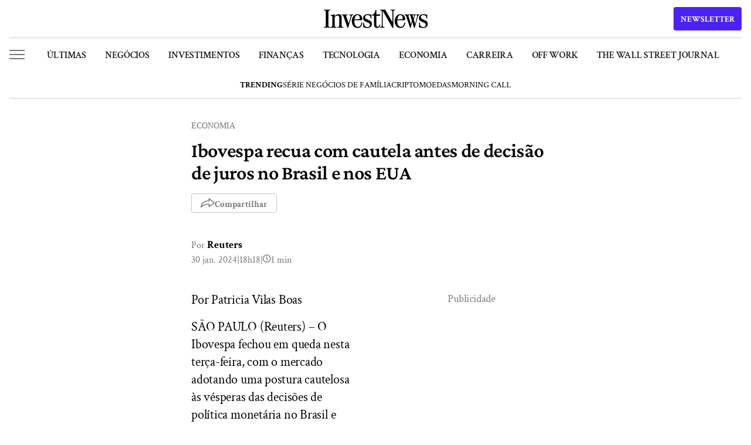

--- FILE ---
content_type: text/html; charset=UTF-8
request_url: https://investnews.com.br/economia/ibovespa-recua-com-cautela-antes-de-decisao-de-juros-no-brasil-e-nos-eua/
body_size: 29219
content:
<!DOCTYPE html>
<html lang="pt-BR" prefix="og: https://ogp.me/ns#">

<head>
	<meta charset="UTF-8">
	<meta name="google-site-verification" content="yT1rKoWz89EuYh7TjpIXGguK4cWeXAEpf1qFl8kP0Bc" />
	<meta name="viewport" id="viewport" content="width=device-width" />
	<meta name="google-site-verification" content="roTpQQ5Qcv4KfDN_kZ5F06wCdETOwNUh2dpd6_7volM" />
			<style>img:is([sizes="auto" i], [sizes^="auto," i]) { contain-intrinsic-size: 3000px 1500px }</style>
	<link rel="preconnect" href="https://www.googletagmanager.com">
<link rel="dns-prefetch" href="//www.googletagmanager.com">
<!-- InvestNews YouTube Schema v2.3.4 LOADED -->

<!-- Search Engine Optimization by Rank Math PRO - https://rankmath.com/ -->
<title>Ibovespa recua com cautela antes de decisão de juros no Brasil e nos EUA | InvestNews</title>
<meta name="description" content="Ibovespa cai 0,76% com cautela antes de decisões de juros. Ações da Gol desabam antes de sair do índice. Entenda o impacto no mercado."/>
<meta name="robots" content="follow, index, max-snippet:-1, max-video-preview:-1, max-image-preview:large"/>
<link rel="canonical" href="https://investnews.com.br/economia/ibovespa-recua-com-cautela-antes-de-decisao-de-juros-no-brasil-e-nos-eua/" />
<meta property="og:locale" content="pt_BR" />
<meta property="og:type" content="article" />
<meta property="og:title" content="Ibovespa recua com cautela antes de decisão de juros no Brasil e nos EUA | InvestNews" />
<meta property="og:description" content="Ibovespa cai 0,76% com cautela antes de decisões de juros. Ações da Gol desabam antes de sair do índice. Entenda o impacto no mercado." />
<meta property="og:url" content="https://investnews.com.br/economia/ibovespa-recua-com-cautela-antes-de-decisao-de-juros-no-brasil-e-nos-eua/" />
<meta property="og:site_name" content="InvestNews" />
<meta property="article:publisher" content="https://www.facebook.com/investnewsbr/" />
<meta property="article:tag" content="Reuters" />
<meta property="article:section" content="Economia" />
<meta property="og:updated_time" content="2024-01-30T18:18:16-03:00" />
<meta property="og:image" content="https://media.investnews.com.br/uploads/2024/03/IN_Shareimage-1024x538.jpg" />
<meta property="og:image:secure_url" content="https://media.investnews.com.br/uploads/2024/03/IN_Shareimage-1024x538.jpg" />
<meta property="og:image:width" content="1024" />
<meta property="og:image:height" content="538" />
<meta property="og:image:alt" content="Ibovespa recua com cautela antes de decisão de juros no Brasil e nos EUA" />
<meta property="og:image:type" content="image/jpeg" />
<meta property="article:published_time" content="2024-01-30T18:18:14-03:00" />
<meta property="article:modified_time" content="2024-01-30T18:18:16-03:00" />
<meta name="twitter:card" content="summary_large_image" />
<meta name="twitter:title" content="Ibovespa recua com cautela antes de decisão de juros no Brasil e nos EUA | InvestNews" />
<meta name="twitter:description" content="Ibovespa cai 0,76% com cautela antes de decisões de juros. Ações da Gol desabam antes de sair do índice. Entenda o impacto no mercado." />
<meta name="twitter:site" content="@@InvestNewsBR" />
<meta name="twitter:creator" content="@@InvestNewsBR" />
<meta name="twitter:image" content="https://media.investnews.com.br/uploads/2024/03/IN_Shareimage-1024x538.jpg" />
<meta name="twitter:label1" content="Written by" />
<meta name="twitter:data1" content="Reuters" />
<meta name="twitter:label2" content="Time to read" />
<meta name="twitter:data2" content="Less than a minute" />
<script type="application/ld+json" class="rank-math-schema-pro">{"@context":"https://schema.org","@graph":[{"@type":"Organization","@id":"https://investnews.com.br/#organization","name":"InvestNews","url":"https://investnews.com.br","sameAs":["https://www.facebook.com/investnewsbr/","https://twitter.com/@InvestNewsBR"],"email":"investnews@easynvest.com.br","logo":{"@type":"ImageObject","@id":"https://investnews.com.br/#logo","url":"https://media.investnews.com.br/uploads/2025/01/Avatar_1000x1000-1-1-300x300-1.png","contentUrl":"https://media.investnews.com.br/uploads/2025/01/Avatar_1000x1000-1-1-300x300-1.png","caption":"InvestNews","inLanguage":"pt-BR","width":"300","height":"300"}},{"@type":"WebSite","@id":"https://investnews.com.br/#website","url":"https://investnews.com.br","name":"InvestNews","publisher":{"@id":"https://investnews.com.br/#organization"},"inLanguage":"pt-BR"},{"@type":"ImageObject","@id":"https://media.investnews.com.br/uploads/2024/03/IN_Shareimage.jpg","url":"https://media.investnews.com.br/uploads/2024/03/IN_Shareimage.jpg","width":"2400","height":"1260","inLanguage":"pt-BR"},{"@type":"BreadcrumbList","@id":"https://investnews.com.br/economia/ibovespa-recua-com-cautela-antes-de-decisao-de-juros-no-brasil-e-nos-eua/#breadcrumb","itemListElement":[{"@type":"ListItem","position":"1","item":{"@id":"https://investnews.com.br","name":"Home"}},{"@type":"ListItem","position":"2","item":{"@id":"https://investnews.com.br/economia/","name":"Economia"}},{"@type":"ListItem","position":"3","item":{"@id":"https://investnews.com.br/economia/ibovespa-recua-com-cautela-antes-de-decisao-de-juros-no-brasil-e-nos-eua/","name":"Ibovespa recua com cautela antes de decis\u00e3o de juros no Brasil e nos EUA"}}]},{"@type":"WebPage","@id":"https://investnews.com.br/economia/ibovespa-recua-com-cautela-antes-de-decisao-de-juros-no-brasil-e-nos-eua/#webpage","url":"https://investnews.com.br/economia/ibovespa-recua-com-cautela-antes-de-decisao-de-juros-no-brasil-e-nos-eua/","name":"Ibovespa recua com cautela antes de decis\u00e3o de juros no Brasil e nos EUA | InvestNews","datePublished":"2024-01-30T18:18:14-03:00","dateModified":"2024-01-30T18:18:16-03:00","isPartOf":{"@id":"https://investnews.com.br/#website"},"primaryImageOfPage":{"@id":"https://media.investnews.com.br/uploads/2024/03/IN_Shareimage.jpg"},"inLanguage":"pt-BR","breadcrumb":{"@id":"https://investnews.com.br/economia/ibovespa-recua-com-cautela-antes-de-decisao-de-juros-no-brasil-e-nos-eua/#breadcrumb"}},{"@type":"Person","@id":"https://investnews.com.br/autor/reuters/","name":"Reuters","description":"A Reuters \u00e9 uma ag\u00eancia de not\u00edcias e o InvestNews replica seu conte\u00fado. A ag\u00eancia oferece uma cobertura completa dos principais assuntos econ\u00f4micos no Brasil e no mundo.","url":"https://investnews.com.br/autor/reuters/","image":{"@type":"ImageObject","@id":"https://secure.gravatar.com/avatar/3d17770ad0f4a54256985b933e6ae8b877fbdae7906128c54e7b6855ac576a1b?s=96&amp;d=mm&amp;r=g","url":"https://secure.gravatar.com/avatar/3d17770ad0f4a54256985b933e6ae8b877fbdae7906128c54e7b6855ac576a1b?s=96&amp;d=mm&amp;r=g","caption":"Reuters","inLanguage":"pt-BR"},"worksFor":{"@id":"https://investnews.com.br/#organization"}},{"@type":"NewsArticle","headline":"Ibovespa recua com cautela antes de decis\u00e3o de juros no Brasil e nos EUA | InvestNews","datePublished":"2024-01-30T18:18:14-03:00","dateModified":"2024-01-30T18:18:16-03:00","articleSection":"Economia","author":{"@id":"https://investnews.com.br/autor/reuters/","name":"Reuters"},"publisher":{"@id":"https://investnews.com.br/#organization"},"description":"Ibovespa cai 0,76% com cautela antes de decis\u00f5es de juros. A\u00e7\u00f5es da Gol desabam antes de sair do \u00edndice. Entenda o impacto no mercado.","name":"Ibovespa recua com cautela antes de decis\u00e3o de juros no Brasil e nos EUA | InvestNews","@id":"https://investnews.com.br/economia/ibovespa-recua-com-cautela-antes-de-decisao-de-juros-no-brasil-e-nos-eua/#richSnippet","isPartOf":{"@id":"https://investnews.com.br/economia/ibovespa-recua-com-cautela-antes-de-decisao-de-juros-no-brasil-e-nos-eua/#webpage"},"image":{"@id":"https://media.investnews.com.br/uploads/2024/03/IN_Shareimage.jpg"},"inLanguage":"pt-BR","mainEntityOfPage":{"@id":"https://investnews.com.br/economia/ibovespa-recua-com-cautela-antes-de-decisao-de-juros-no-brasil-e-nos-eua/#webpage"}}]}</script>
<!-- /Rank Math WordPress SEO plugin -->

<link rel='dns-prefetch' href='//www.google.com' />
<link rel='dns-prefetch' href='//media.investnews.com.br' />
<link rel="alternate" type="application/rss+xml" title="Feed para InvestNews &raquo;" href="https://investnews.com.br/feed/" />
<link rel="alternate" type="application/rss+xml" title="Feed de comentários para InvestNews &raquo;" href="https://investnews.com.br/comments/feed/" />
<link rel="alternate" type="application/rss+xml" title="Feed de comentários para InvestNews &raquo; Ibovespa recua com cautela antes de decisão de juros no Brasil e nos EUA" href="https://investnews.com.br/economia/ibovespa-recua-com-cautela-antes-de-decisao-de-juros-no-brasil-e-nos-eua/feed/" />
<link rel="alternate" type="application/rss+xml" title="InvestNews &raquo; Stories Feed" href="https://investnews.com.br/web-stories/feed/"><script type="d88ca71c7e8b045e49b60cd7-text/javascript">
var ajaxurl = "https://investnews.com.br/wp/wp-admin/admin-ajax.php";
var siteurl = "https://investnews.com.br/wp";
var homeurl = "https://investnews.com.br";
var themeurl = "https://investnews.com.br/app/themes/investnews";
var themedir = themeurl;
</script>        <meta property="og:image:width" content="1200" />
        <meta property="og:image:height" content="630" />
        <meta name="robots" content="max-image-preview:large">
        <!-- investnews.com.br is managing ads with Advanced Ads 2.0.9 – https://wpadvancedads.com/ --><script id="investnews-ad-ready" type="d88ca71c7e8b045e49b60cd7-text/javascript">
			window.advanced_ads_ready=function(e,a){a=a||"complete";var d=function(e){return"interactive"===a?"loading"!==e:"complete"===e};d(document.readyState)?e():document.addEventListener("readystatechange",(function(a){d(a.target.readyState)&&e()}),{once:"interactive"===a})},window.advanced_ads_ready_queue=window.advanced_ads_ready_queue||[];		</script>
		<style id='classic-theme-styles-inline-css' type='text/css'>
/*! This file is auto-generated */
.wp-block-button__link{color:#fff;background-color:#32373c;border-radius:9999px;box-shadow:none;text-decoration:none;padding:calc(.667em + 2px) calc(1.333em + 2px);font-size:1.125em}.wp-block-file__button{background:#32373c;color:#fff;text-decoration:none}
</style>
<style id='co-authors-plus-coauthors-style-inline-css' type='text/css'>
.wp-block-co-authors-plus-coauthors.is-layout-flow [class*=wp-block-co-authors-plus]{display:inline}

</style>
<style id='co-authors-plus-avatar-style-inline-css' type='text/css'>
.wp-block-co-authors-plus-avatar :where(img){height:auto;max-width:100%;vertical-align:bottom}.wp-block-co-authors-plus-coauthors.is-layout-flow .wp-block-co-authors-plus-avatar :where(img){vertical-align:middle}.wp-block-co-authors-plus-avatar:is(.alignleft,.alignright){display:table}.wp-block-co-authors-plus-avatar.aligncenter{display:table;margin-inline:auto}

</style>
<style id='co-authors-plus-image-style-inline-css' type='text/css'>
.wp-block-co-authors-plus-image{margin-bottom:0}.wp-block-co-authors-plus-image :where(img){height:auto;max-width:100%;vertical-align:bottom}.wp-block-co-authors-plus-coauthors.is-layout-flow .wp-block-co-authors-plus-image :where(img){vertical-align:middle}.wp-block-co-authors-plus-image:is(.alignfull,.alignwide) :where(img){width:100%}.wp-block-co-authors-plus-image:is(.alignleft,.alignright){display:table}.wp-block-co-authors-plus-image.aligncenter{display:table;margin-inline:auto}

</style>
<style id='global-styles-inline-css' type='text/css'>
:root{--wp--preset--aspect-ratio--square: 1;--wp--preset--aspect-ratio--4-3: 4/3;--wp--preset--aspect-ratio--3-4: 3/4;--wp--preset--aspect-ratio--3-2: 3/2;--wp--preset--aspect-ratio--2-3: 2/3;--wp--preset--aspect-ratio--16-9: 16/9;--wp--preset--aspect-ratio--9-16: 9/16;--wp--preset--color--black: #000000;--wp--preset--color--cyan-bluish-gray: #abb8c3;--wp--preset--color--white: #ffffff;--wp--preset--color--pale-pink: #f78da7;--wp--preset--color--vivid-red: #cf2e2e;--wp--preset--color--luminous-vivid-orange: #ff6900;--wp--preset--color--luminous-vivid-amber: #fcb900;--wp--preset--color--light-green-cyan: #7bdcb5;--wp--preset--color--vivid-green-cyan: #00d084;--wp--preset--color--pale-cyan-blue: #8ed1fc;--wp--preset--color--vivid-cyan-blue: #0693e3;--wp--preset--color--vivid-purple: #9b51e0;--wp--preset--gradient--vivid-cyan-blue-to-vivid-purple: linear-gradient(135deg,rgba(6,147,227,1) 0%,rgb(155,81,224) 100%);--wp--preset--gradient--light-green-cyan-to-vivid-green-cyan: linear-gradient(135deg,rgb(122,220,180) 0%,rgb(0,208,130) 100%);--wp--preset--gradient--luminous-vivid-amber-to-luminous-vivid-orange: linear-gradient(135deg,rgba(252,185,0,1) 0%,rgba(255,105,0,1) 100%);--wp--preset--gradient--luminous-vivid-orange-to-vivid-red: linear-gradient(135deg,rgba(255,105,0,1) 0%,rgb(207,46,46) 100%);--wp--preset--gradient--very-light-gray-to-cyan-bluish-gray: linear-gradient(135deg,rgb(238,238,238) 0%,rgb(169,184,195) 100%);--wp--preset--gradient--cool-to-warm-spectrum: linear-gradient(135deg,rgb(74,234,220) 0%,rgb(151,120,209) 20%,rgb(207,42,186) 40%,rgb(238,44,130) 60%,rgb(251,105,98) 80%,rgb(254,248,76) 100%);--wp--preset--gradient--blush-light-purple: linear-gradient(135deg,rgb(255,206,236) 0%,rgb(152,150,240) 100%);--wp--preset--gradient--blush-bordeaux: linear-gradient(135deg,rgb(254,205,165) 0%,rgb(254,45,45) 50%,rgb(107,0,62) 100%);--wp--preset--gradient--luminous-dusk: linear-gradient(135deg,rgb(255,203,112) 0%,rgb(199,81,192) 50%,rgb(65,88,208) 100%);--wp--preset--gradient--pale-ocean: linear-gradient(135deg,rgb(255,245,203) 0%,rgb(182,227,212) 50%,rgb(51,167,181) 100%);--wp--preset--gradient--electric-grass: linear-gradient(135deg,rgb(202,248,128) 0%,rgb(113,206,126) 100%);--wp--preset--gradient--midnight: linear-gradient(135deg,rgb(2,3,129) 0%,rgb(40,116,252) 100%);--wp--preset--font-size--small: 13px;--wp--preset--font-size--medium: 20px;--wp--preset--font-size--large: 36px;--wp--preset--font-size--x-large: 42px;--wp--preset--spacing--20: 0.44rem;--wp--preset--spacing--30: 0.67rem;--wp--preset--spacing--40: 1rem;--wp--preset--spacing--50: 1.5rem;--wp--preset--spacing--60: 2.25rem;--wp--preset--spacing--70: 3.38rem;--wp--preset--spacing--80: 5.06rem;--wp--preset--shadow--natural: 6px 6px 9px rgba(0, 0, 0, 0.2);--wp--preset--shadow--deep: 12px 12px 50px rgba(0, 0, 0, 0.4);--wp--preset--shadow--sharp: 6px 6px 0px rgba(0, 0, 0, 0.2);--wp--preset--shadow--outlined: 6px 6px 0px -3px rgba(255, 255, 255, 1), 6px 6px rgba(0, 0, 0, 1);--wp--preset--shadow--crisp: 6px 6px 0px rgba(0, 0, 0, 1);}:root :where(.is-layout-flow) > :first-child{margin-block-start: 0;}:root :where(.is-layout-flow) > :last-child{margin-block-end: 0;}:root :where(.is-layout-flow) > *{margin-block-start: 24px;margin-block-end: 0;}:root :where(.is-layout-constrained) > :first-child{margin-block-start: 0;}:root :where(.is-layout-constrained) > :last-child{margin-block-end: 0;}:root :where(.is-layout-constrained) > *{margin-block-start: 24px;margin-block-end: 0;}:root :where(.is-layout-flex){gap: 24px;}:root :where(.is-layout-grid){gap: 24px;}body .is-layout-flex{display: flex;}.is-layout-flex{flex-wrap: wrap;align-items: center;}.is-layout-flex > :is(*, div){margin: 0;}body .is-layout-grid{display: grid;}.is-layout-grid > :is(*, div){margin: 0;}.has-black-color{color: var(--wp--preset--color--black) !important;}.has-cyan-bluish-gray-color{color: var(--wp--preset--color--cyan-bluish-gray) !important;}.has-white-color{color: var(--wp--preset--color--white) !important;}.has-pale-pink-color{color: var(--wp--preset--color--pale-pink) !important;}.has-vivid-red-color{color: var(--wp--preset--color--vivid-red) !important;}.has-luminous-vivid-orange-color{color: var(--wp--preset--color--luminous-vivid-orange) !important;}.has-luminous-vivid-amber-color{color: var(--wp--preset--color--luminous-vivid-amber) !important;}.has-light-green-cyan-color{color: var(--wp--preset--color--light-green-cyan) !important;}.has-vivid-green-cyan-color{color: var(--wp--preset--color--vivid-green-cyan) !important;}.has-pale-cyan-blue-color{color: var(--wp--preset--color--pale-cyan-blue) !important;}.has-vivid-cyan-blue-color{color: var(--wp--preset--color--vivid-cyan-blue) !important;}.has-vivid-purple-color{color: var(--wp--preset--color--vivid-purple) !important;}.has-black-background-color{background-color: var(--wp--preset--color--black) !important;}.has-cyan-bluish-gray-background-color{background-color: var(--wp--preset--color--cyan-bluish-gray) !important;}.has-white-background-color{background-color: var(--wp--preset--color--white) !important;}.has-pale-pink-background-color{background-color: var(--wp--preset--color--pale-pink) !important;}.has-vivid-red-background-color{background-color: var(--wp--preset--color--vivid-red) !important;}.has-luminous-vivid-orange-background-color{background-color: var(--wp--preset--color--luminous-vivid-orange) !important;}.has-luminous-vivid-amber-background-color{background-color: var(--wp--preset--color--luminous-vivid-amber) !important;}.has-light-green-cyan-background-color{background-color: var(--wp--preset--color--light-green-cyan) !important;}.has-vivid-green-cyan-background-color{background-color: var(--wp--preset--color--vivid-green-cyan) !important;}.has-pale-cyan-blue-background-color{background-color: var(--wp--preset--color--pale-cyan-blue) !important;}.has-vivid-cyan-blue-background-color{background-color: var(--wp--preset--color--vivid-cyan-blue) !important;}.has-vivid-purple-background-color{background-color: var(--wp--preset--color--vivid-purple) !important;}.has-black-border-color{border-color: var(--wp--preset--color--black) !important;}.has-cyan-bluish-gray-border-color{border-color: var(--wp--preset--color--cyan-bluish-gray) !important;}.has-white-border-color{border-color: var(--wp--preset--color--white) !important;}.has-pale-pink-border-color{border-color: var(--wp--preset--color--pale-pink) !important;}.has-vivid-red-border-color{border-color: var(--wp--preset--color--vivid-red) !important;}.has-luminous-vivid-orange-border-color{border-color: var(--wp--preset--color--luminous-vivid-orange) !important;}.has-luminous-vivid-amber-border-color{border-color: var(--wp--preset--color--luminous-vivid-amber) !important;}.has-light-green-cyan-border-color{border-color: var(--wp--preset--color--light-green-cyan) !important;}.has-vivid-green-cyan-border-color{border-color: var(--wp--preset--color--vivid-green-cyan) !important;}.has-pale-cyan-blue-border-color{border-color: var(--wp--preset--color--pale-cyan-blue) !important;}.has-vivid-cyan-blue-border-color{border-color: var(--wp--preset--color--vivid-cyan-blue) !important;}.has-vivid-purple-border-color{border-color: var(--wp--preset--color--vivid-purple) !important;}.has-vivid-cyan-blue-to-vivid-purple-gradient-background{background: var(--wp--preset--gradient--vivid-cyan-blue-to-vivid-purple) !important;}.has-light-green-cyan-to-vivid-green-cyan-gradient-background{background: var(--wp--preset--gradient--light-green-cyan-to-vivid-green-cyan) !important;}.has-luminous-vivid-amber-to-luminous-vivid-orange-gradient-background{background: var(--wp--preset--gradient--luminous-vivid-amber-to-luminous-vivid-orange) !important;}.has-luminous-vivid-orange-to-vivid-red-gradient-background{background: var(--wp--preset--gradient--luminous-vivid-orange-to-vivid-red) !important;}.has-very-light-gray-to-cyan-bluish-gray-gradient-background{background: var(--wp--preset--gradient--very-light-gray-to-cyan-bluish-gray) !important;}.has-cool-to-warm-spectrum-gradient-background{background: var(--wp--preset--gradient--cool-to-warm-spectrum) !important;}.has-blush-light-purple-gradient-background{background: var(--wp--preset--gradient--blush-light-purple) !important;}.has-blush-bordeaux-gradient-background{background: var(--wp--preset--gradient--blush-bordeaux) !important;}.has-luminous-dusk-gradient-background{background: var(--wp--preset--gradient--luminous-dusk) !important;}.has-pale-ocean-gradient-background{background: var(--wp--preset--gradient--pale-ocean) !important;}.has-electric-grass-gradient-background{background: var(--wp--preset--gradient--electric-grass) !important;}.has-midnight-gradient-background{background: var(--wp--preset--gradient--midnight) !important;}.has-small-font-size{font-size: var(--wp--preset--font-size--small) !important;}.has-medium-font-size{font-size: var(--wp--preset--font-size--medium) !important;}.has-large-font-size{font-size: var(--wp--preset--font-size--large) !important;}.has-x-large-font-size{font-size: var(--wp--preset--font-size--x-large) !important;}
:root :where(.wp-block-pullquote){font-size: 1.5em;line-height: 1.6;}
</style>
<link rel='stylesheet' id='global-style-css' href='https://investnews.com.br/app/themes/investnews/assets/css/global.css?ver=fd77c11a' type='text/css' media='all' />
<link rel='stylesheet' id='newsletter-style-css' href='https://investnews.com.br/app/themes/investnews/assets/css/newsletter.css?ver=fd77c11a' type='text/css' media='all' />
<link rel='stylesheet' id='font-crimson-pro-style-css' href='https://investnews.com.br/app/themes/investnews/assets/fonts/CrimsonPro/stylesheet.css?ver=fd77c11a' type='text/css' media='all' />
<link rel='stylesheet' id='font-crimson-text-style-css' href='https://investnews.com.br/app/themes/investnews/assets/fonts/CrimsonText/stylesheet.css?ver=fd77c11a' type='text/css' media='all' />
<link rel='stylesheet' id='default-post-css-css' href='https://investnews.com.br/app/themes/investnews/assets/css/posts/default.css?ver=fd77c11a' type='text/css' media='all' />
<link rel='stylesheet' id='related-posts-css-css' href='https://investnews.com.br/app/themes/investnews/components/on-code/related-posts/assets/css/related-posts.css?ver=fd77c11a' type='text/css' media='all' />
<script type="d88ca71c7e8b045e49b60cd7-text/javascript" src="https://investnews.com.br/wp/wp-includes/js/jquery/jquery.min.js?ver=3.7.1" id="jquery-core-js"></script>
<script type="d88ca71c7e8b045e49b60cd7-text/javascript" src="https://investnews.com.br/wp/wp-includes/js/jquery/jquery-migrate.min.js?ver=3.4.1" id="jquery-migrate-js"></script>
<script type="d88ca71c7e8b045e49b60cd7-text/javascript" id="advanced-ads-advanced-js-js-extra">
/* <![CDATA[ */
var advads_options = {"blog_id":"1","privacy":{"enabled":false,"state":"not_needed"}};
/* ]]> */
</script>
<script type="d88ca71c7e8b045e49b60cd7-text/javascript" src="https://investnews.com.br/app/plugins/advanced-ads/public/assets/js/advanced.min.js?ver=2.0.9" id="advanced-ads-advanced-js-js"></script>
<link rel="https://api.w.org/" href="https://investnews.com.br/inv-api/" /><link rel="alternate" title="JSON" type="application/json" href="https://investnews.com.br/inv-api/wp/v2/posts/553581" /><link rel='shortlink' href='https://investnews.com.br/?p=553581' />
<link rel="alternate" title="oEmbed (JSON)" type="application/json+oembed" href="https://investnews.com.br/inv-api/oembed/1.0/embed?url=https%3A%2F%2Finvestnews.com.br%2Feconomia%2Fibovespa-recua-com-cautela-antes-de-decisao-de-juros-no-brasil-e-nos-eua%2F" />
<link rel="alternate" title="oEmbed (XML)" type="text/xml+oembed" href="https://investnews.com.br/inv-api/oembed/1.0/embed?url=https%3A%2F%2Finvestnews.com.br%2Feconomia%2Fibovespa-recua-com-cautela-antes-de-decisao-de-juros-no-brasil-e-nos-eua%2F&#038;format=xml" />
<script type="d88ca71c7e8b045e49b60cd7-text/javascript">
		var advadsCfpQueue = [];
		var advadsCfpAd = function( adID ){
			if ( 'undefined' == typeof advadsProCfp ) { advadsCfpQueue.push( adID ) } else { advadsProCfp.addElement( adID ) }
		};
		</script>
		<style>.wp-block-gallery.is-cropped .blocks-gallery-item picture{height:100%;width:100%;}</style><link rel="amphtml" href="https://investnews.com.br/economia/ibovespa-recua-com-cautela-antes-de-decisao-de-juros-no-brasil-e-nos-eua/amp/">    <script type="d88ca71c7e8b045e49b60cd7-text/javascript">
    // Page-specific GTM optimization
    window.gtmPageConfig = {
        pageType: 'article',
        
        // Critical events that should be tracked immediately
        criticalEvents: ['page_view', 'user_engagement', 'form_submit'],
        
        // Non-critical events that can be delayed
        delayedEvents: ['scroll_tracking', 'video_tracking', 'download_tracking'],
        
        // Initialize page-specific tracking
        init: function() {
            // Add page-specific data to dataLayer
            window.dataLayer = window.dataLayer || [];
            window.dataLayer.push({
                'page_type': this.pageType,
                'content_group1': this.pageType,
                'custom_dimension_1': this.pageType
            });
        }
    };
    
    // Initialize page config
    window.gtmPageConfig.init();
    </script>
    <link rel="icon" href="https://media.investnews.com.br/uploads/2024/03/favicon-96x96.ico" sizes="32x32" />
<link rel="icon" href="https://media.investnews.com.br/uploads/2024/03/favicon.ico" sizes="192x192" />
<link rel="apple-touch-icon" href="https://media.investnews.com.br/uploads/2024/03/favicon.ico" />
<meta name="msapplication-TileImage" content="https://media.investnews.com.br/uploads/2024/03/favicon.ico" />
		<style type="text/css" id="wp-custom-css">
			.single-post .post-content [id^="instagram-embed-"] {
    height: 1060px;
}

@media (max-width: 600px) {
	.single-post .post-content [id^="instagram-embed-"] {
    height: 700px;
	}
}		</style>
			
		<link href='<https://www.facebook.com>' rel='preconnect' />
	<link href='<https://www.google-analytics.com>' rel='preconnect' />
	<link href='<https://www.ajax.googleapis.com>' rel='preconnect' />
	<link href='<https://www.googleapis.com>' rel='preconnect' />
	<script type="d88ca71c7e8b045e49b60cd7-text/javascript">
	window.dataLayer = window.dataLayer || [];
	</script>
			<script type="d88ca71c7e8b045e49b60cd7-text/javascript">
		window.dataLayer.push({"autor":"Reuters","category":"economia","topico_principal":"Reuters"});
	</script>
		<!-- Google Tag Manager -->
	 <script type="d88ca71c7e8b045e49b60cd7-text/javascript">(function(w,d,s,l,i){w[l]=w[l]||[];w[l].push({'gtm.start':
new Date().getTime(),event:'gtm.js'});var f=d.getElementsByTagName(s)[0],
j=d.createElement(s),dl=l!='dataLayer'?'&l='+l:'';j.async=true;j.src=
'https://www.googletagmanager.com/gtm.js?id='+i+dl;f.parentNode.insertBefore(j,f);
})(window,document,'script','dataLayer','GTM-WGWPT6C');</script>
	<!-- End Google Tag Manager --->
	 
	<!-- FigPii Asynchronous Tracking Code -->
	<!-- <script>!function(){var n=document.createElement('script');n.crossOrigin='anonymous',n.async='async',n.src='https://tracking-cdn.figpii.com/1738b15aa03cd959b2d170c2b8fcf411.js',document.head.append(n),window._fpEvent=window._fpEvent||[]}();</script> -->
	<!-- End FigPii Asynchronous Tracking Code -->
	</head>

<body class="wp-singular post-template-default single single-post postid-553581 single-format-standard wp-theme-investnews menu-slim aa-prefix-investnews-ad-">
	<noscript><iframe src="https://www.googletagmanager.com/ns.html?id=GTM-WGWPT6C" height="0" width="0" style="display:none;visibility:hidden"></iframe></noscript>

	
<header id="header-investnews" class="">
        <div class="container fixed">
        <div class="top">
            <div class="side-menu-button short" role="button">
                <span class="bar"></span>
                <span class="bar"></span>
                <span class="bar"></span>
            </div>
            <div class="middle">
                            <a href="https://investnews.com.br" title="Logo InvestNews" class="logo">
                                            <svg xmlns="http://www.w3.org/2000/svg" fill="none" viewBox="0 0 316 57" class="logo-img">
                            <path fill="#000" d="M5.758 7.327c0-1.68-.378-2.844-1.135-3.495-.703-.704-1.92-1.11-3.65-1.219C.324 2.613 0 2.261 0 1.557c0-.271.081-.488.243-.65A1.1 1.1 0 0 1 1.054.58l2.028.082c2.379.216 5.326.325 8.84.325H7.705c3.514 0 6.46-.109 8.84-.325L18.572.58c.325 0 .568.109.73.325.216.163.325.38.325.65 0 .705-.325 1.057-.974 1.057-1.73.109-2.973.515-3.73 1.22-.703.65-1.055 1.815-1.055 3.494v41.777c0 1.68.352 2.871 1.055 3.576.757.65 2 1.03 3.73 1.138.65 0 .974.352.974 1.056 0 .271-.108.515-.325.732-.162.163-.405.244-.73.244l-2.027-.081c-2.38-.217-5.326-.326-8.84-.326h4.217c-3.514 0-6.461.109-8.84.326l-2.028.08c-.324 0-.594-.08-.81-.243A1.19 1.19 0 0 1 0 54.874c0-.704.324-1.056.973-1.056 1.73-.109 2.947-.488 3.65-1.138.757-.705 1.135-1.896 1.135-3.576V7.327ZM52.93 55.443c-3.514 0-6.461.109-8.84.326l-2.028.08c-.324 0-.594-.08-.81-.243a1.19 1.19 0 0 1-.244-.732c0-.704.325-1.056.973-1.056 1.73-.109 2.947-.488 3.65-1.138.757-.705 1.135-1.896 1.135-3.576V25.127c0-2.005-.432-3.55-1.297-4.633-.866-1.138-2.136-1.707-3.812-1.707-1.622 0-3.109.38-4.46 1.138-1.298.705-3.002 1.924-5.11 3.658v-2.439c4.488-4.389 8.759-6.583 12.814-6.583 3.082 0 5.407.867 6.975 2.6 1.568 1.735 2.352 4.146 2.352 7.235l-.081 24.708c0 1.68.35 2.871 1.054 3.576.757.65 2 1.03 3.73 1.138.65 0 .974.352.974 1.056 0 .271-.108.515-.325.732-.162.163-.405.244-.73.244l-2.027-.081c-2.38-.217-5.326-.326-8.84-.326h4.947Zm-21.086 0c-3.515 0-6.462.109-8.84.326l-2.028.08c-.325 0-.595-.08-.811-.243a1.19 1.19 0 0 1-.243-.732c0-.704.324-1.056.973-1.056 1.73-.109 2.947-.488 3.65-1.138.756-.705 1.135-1.896 1.135-3.576v-25.44c0-2.926-1.46-4.497-4.38-4.714-.703-.108-1.054-.46-1.054-1.057 0-.27.081-.487.243-.65.217-.217.487-.325.811-.325 2-.054 3.704-.217 5.11-.488 1.405-.27 2.92-.785 4.542-1.544.648-.325 1.162-.406 1.54-.244.433.109.65.488.65 1.138v33.324c0 1.68.35 2.871 1.053 3.576.758.65 2.001 1.03 3.731 1.138.649 0 .973.352.973 1.056 0 .271-.108.515-.324.732-.162.163-.405.244-.73.244l-2.027-.081c-2.38-.217-5.326-.326-8.84-.326h4.866ZM72.909 56.5c-.595 0-1.027-.38-1.298-1.138L60.014 22.12c-.54-1.626-1.163-2.79-1.865-3.495-.65-.759-1.595-1.22-2.839-1.382-.703-.108-1.054-.46-1.054-1.056 0-.65.351-.976 1.054-.976l1.784.081c1.73.217 3.704.326 5.92.326.812 0 1.65-.027 2.515-.082.865-.054 1.703-.108 2.514-.162l3.244-.163c.27 0 .487.081.649.244.216.163.324.38.324.65 0 .542-.297.867-.892.976-1.622.325-2.676.84-3.163 1.544-.432.704-.432 1.68 0 2.926l6.65 19.262c.109.217.217.407.325.57.108.108.216.162.324.162.27 0 .46-.27.568-.813l5.272-19.181c.324-1.246.243-2.222-.244-2.926-.432-.705-1.405-1.22-2.92-1.544-.594-.163-.891-.488-.891-.976 0-.27.08-.487.243-.65.216-.163.46-.244.73-.244.486 0 1.324.054 2.514.163 1.297.108 2.379.162 3.244.162l2.433-.162 2.27-.163c.704 0 1.055.325 1.055.975 0 .596-.351.949-1.054 1.057-1.19.109-2.163.542-2.92 1.3-.703.76-1.297 1.951-1.784 3.577l-9.975 33.242c-.27.759-.65 1.138-1.136 1.138Zm29.74 0c-3.947 0-7.273-.975-9.976-2.926-2.65-2.005-4.623-4.606-5.92-7.802-1.244-3.198-1.866-6.665-1.866-10.404 0-3.847.757-7.342 2.271-10.485 1.514-3.197 3.596-5.716 6.245-7.559 2.65-1.842 5.596-2.763 8.84-2.763 2.974 0 5.569.65 7.786 1.95 2.271 1.301 4.001 3.09 5.19 5.365 1.244 2.221 1.866 4.714 1.866 7.477 0 1.03-.271 1.87-.811 2.52-.487.596-1.244.894-2.271.894h-26.52V30.41l19.14-.488c.919-.054 1.595-.298 2.027-.731.487-.488.73-1.246.73-2.276 0-2.98-.649-5.337-1.946-7.071-1.244-1.788-2.92-2.682-5.029-2.682-2.92 0-5.244 1.68-6.974 5.039-1.677 3.36-2.514 7.992-2.514 13.898 0 4.823.892 8.832 2.676 12.03 1.838 3.196 4.595 4.795 8.272 4.795 2.812 0 5.029-.921 6.651-2.764 1.676-1.896 2.892-4.93 3.649-9.103.216-.92.73-1.354 1.541-1.3.541 0 .919.19 1.135.569.217.38.271.894.163 1.544-1.785 9.753-6.57 14.63-14.355 14.63Zm29.474 0c-3.838 0-7.407-.596-10.705-1.788-.703-.217-1.217-.542-1.541-.975-.27-.488-.378-1.111-.324-1.87.216-2.492.216-5.987 0-10.484-.054-.434.027-.76.243-.976.27-.217.595-.325.973-.325.703 0 1.081.38 1.136 1.138.378 4.497 1.486 7.721 3.325 9.672 1.892 1.95 4.433 2.926 7.623 2.926 2.325 0 4.136-.596 5.434-1.788 1.298-1.192 1.947-2.845 1.947-4.958 0-1.517-.46-2.818-1.379-3.902-.919-1.083-2.298-2.004-4.136-2.763l-7.137-3.007c-5.461-2.33-8.192-5.988-8.192-10.973 0-3.576 1.298-6.448 3.893-8.615 2.596-2.167 6.083-3.251 10.462-3.251 3.731 0 7.083.542 10.057 1.625.757.271 1.108.949 1.054 2.032-.162 2.005-.135 4.769.081 8.29.055.38-.027.678-.243.895a1.099 1.099 0 0 1-.811.325c-.703 0-1.108-.38-1.217-1.138-.324-2.98-1.297-5.256-2.919-6.827-1.622-1.626-3.839-2.466-6.65-2.52-2.379-.054-4.272.488-5.677 1.626-1.406 1.083-2.109 2.546-2.109 4.389 0 1.408.351 2.628 1.054 3.657.757.976 2.028 1.87 3.812 2.682l8.678 3.983c2.595 1.192 4.46 2.655 5.596 4.389 1.135 1.68 1.703 3.766 1.703 6.258 0 3.685-1.244 6.665-3.731 8.94-2.487 2.222-5.92 3.333-10.3 3.333Zm29.788-.081c-2.974 0-5.245-.813-6.813-2.439-1.568-1.68-2.352-4.064-2.352-7.152v-27.96l-6.083-.324c-.324 0-.594-.082-.811-.244a1.191 1.191 0 0 1-.243-.732c0-.542.351-.894 1.054-1.056 2.812-.813 5.11-2.466 6.894-4.958 1.838-2.493 2.947-5.392 3.325-8.697.054-.433.216-.786.487-1.057.27-.27.622-.406 1.054-.406.433 0 .757.136.973.406.271.271.406.65.406 1.138v12.273h10.137c.595 0 1.001.081 1.217.244.27.163.405.542.405 1.138 0 .759-.405 1.49-1.216 2.194-.757.65-1.703.949-2.838.894l-7.705-.406v28.284c0 1.789.324 3.116.973 3.983.703.813 1.784 1.22 3.244 1.22 1.244 0 2.325-.462 3.244-1.382.973-.976 1.784-2.412 2.433-4.308.217-.65.649-.948 1.298-.894.486 0 .811.217.973.65.216.38.216.894 0 1.544-1.027 3.035-2.487 5.148-4.379 6.34-1.839 1.138-3.731 1.707-5.677 1.707Zm45.593-19.263a.947.947 0 0 1 .162.244c.108.217.27.325.486.325.217 0 .325-.217.325-.65V7.327c0-1.68-.379-2.844-1.136-3.495-.702-.704-1.919-1.11-3.649-1.219-.649 0-.973-.352-.973-1.056 0-.271.081-.488.243-.65.216-.217.486-.326.811-.326l2.027.082c2.379.216 5.326.325 8.84.325h-9.407c3.514 0 6.461-.109 8.84-.325L216.1.58c.325 0 .568.109.73.325.216.163.325.38.325.65 0 .705-.325 1.057-.974 1.057-1.73.109-2.973.515-3.73 1.22-.703.65-1.055 1.815-1.055 3.494v47.629c0 .487-.162.867-.486 1.138-.271.27-.622.406-1.055.406-.648 0-1.162-.325-1.541-.975L180.091 6.108c-.216-.325-.405-.488-.568-.488-.27 0-.405.19-.405.57v42.914c0 1.68.351 2.871 1.054 3.576.757.65 2.001 1.03 3.731 1.138.649 0 .973.352.973 1.056 0 .271-.108.515-.324.732-.162.163-.406.244-.73.244l-2.028-.081c-2.379-.217-5.325-.326-8.84-.326h9.408c-3.514 0-6.461.109-8.84.326l-2.028.08c-.324 0-.594-.08-.811-.243a1.191 1.191 0 0 1-.243-.732c0-.704.324-1.056.973-1.056 1.73-.109 2.947-.488 3.65-1.138.757-.705 1.135-1.896 1.135-3.576V7.327c0-1.734-.351-2.953-1.054-3.657-.703-.705-1.892-1.057-3.568-1.057-.649 0-.974-.352-.974-1.056 0-.271.081-.488.243-.65.217-.217.487-.326.812-.326.648 0 1.676.054 3.081.163 1.622.108 3.001.162 4.137.162.648 0 1.567-.054 2.757-.162A16.268 16.268 0 0 1 184.471.5c.865 0 1.541.217 2.027.65.487.38 1.081 1.192 1.785 2.439l19.221 33.567ZM233.178 56.5c-3.946 0-7.272-.975-9.976-2.926-2.649-2.005-4.623-4.606-5.92-7.802-1.244-3.198-1.865-6.665-1.865-10.404 0-3.847.757-7.342 2.271-10.485 1.513-3.197 3.595-5.716 6.244-7.559 2.65-1.842 5.595-2.763 8.841-2.763 2.972 0 5.569.65 7.786 1.95 2.271 1.301 4.001 3.09 5.189 5.365 1.245 2.221 1.866 4.714 1.866 7.477 0 1.03-.271 1.87-.81 2.52-.487.596-1.245.894-2.272.894h-26.52V30.41l19.14-.488c.919-.054 1.595-.298 2.028-.731.487-.488.73-1.246.73-2.276 0-2.98-.649-5.337-1.948-7.071-1.243-1.788-2.918-2.682-5.028-2.682-2.92 0-5.243 1.68-6.974 5.039-1.676 3.36-2.514 7.992-2.514 13.898 0 4.823.892 8.832 2.676 12.03 1.837 3.196 4.596 4.795 8.271 4.795 2.813 0 5.03-.921 6.653-2.764 1.675-1.896 2.892-4.93 3.648-9.103.216-.92.731-1.354 1.541-1.3.541 0 .919.19 1.135.569.217.38.271.894.162 1.544-1.784 9.753-6.568 14.63-14.354 14.63Zm41.066-35.518c.597-2.818.028-4.227-1.702-4.227-.865 0-1.459.353-1.784 1.057-.271.704-.217 1.707.161 3.007l6.084 22.026c.161.542.35.813.566.813.217 0 .408-.27.569-.813l5.271-20.725c.487-1.788.433-3.116-.161-3.983-.542-.867-1.514-1.3-2.92-1.3-1.298 0-2.244.406-2.838 1.219-.542.813-.974 1.842-1.298 3.088l-3.083 12.11-1.134-1.462 2.269-10.81Zm-9.975 21.945c.109.433.216.758.325.975.162.163.324.244.487.244.217 0 .433-.407.649-1.22l3.161-13.491 1.867 1.788-6.407 24.14c-.162.758-.542 1.137-1.136 1.137-.594 0-1.026-.38-1.297-1.138L250.887 22.12c-.54-1.626-1.134-2.79-1.785-3.495-.648-.759-1.62-1.22-2.917-1.382-.704-.108-1.056-.46-1.056-1.056 0-.65.352-.976 1.056-.976l1.702.081 6.812.082 7.463-.082c1.675-.054 4.053-.08 7.137-.08 2.378 0 4.162.026 5.353.08l7.783.082 6.327-.082a16.301 16.301 0 0 1 1.623-.08c.703 0 1.054.324 1.054.974 0 .596-.351.949-1.054 1.057-2.271.325-3.812 1.95-4.622 4.877l-9.004 33.242c-.161.759-.542 1.138-1.136 1.138-.594 0-1.026-.38-1.297-1.138L263.541 20.25c-.38-1.192-.84-2.059-1.379-2.6-.488-.542-1.191-.813-2.11-.813-1.081 0-1.839.406-2.272 1.219-.432.758-.457 1.815-.079 3.17l6.568 21.7Zm37.63 13.573c-3.84 0-7.408-.596-10.706-1.788-.703-.217-1.218-.542-1.541-.975-.271-.488-.378-1.111-.325-1.87.216-2.492.216-5.987 0-10.484-.053-.434.027-.76.243-.976.271-.217.596-.325.974-.325.703 0 1.081.38 1.136 1.138.378 4.497 1.486 7.721 3.325 9.672 1.891 1.95 4.433 2.926 7.622 2.926 2.326 0 4.138-.596 5.435-1.788 1.297-1.192 1.946-2.845 1.946-4.958 0-1.517-.46-2.818-1.38-3.902-.917-1.083-2.296-2.004-4.135-2.763l-7.137-3.007c-5.46-2.33-8.191-5.988-8.191-10.973 0-3.576 1.297-6.448 3.894-8.615 2.595-2.167 6.081-3.251 10.46-3.251 3.733 0 7.085.542 10.057 1.625.758.271 1.109.949 1.054 2.032-.162 2.005-.134 4.769.082 8.29.055.38-.027.678-.244.895a1.098 1.098 0 0 1-.81.325c-.703 0-1.108-.38-1.217-1.138-.324-2.98-1.298-5.256-2.92-6.827-1.621-1.626-3.838-2.466-6.651-2.52-2.378-.054-4.269.488-5.676 1.626-1.406 1.083-2.109 2.546-2.109 4.389 0 1.408.352 2.628 1.056 3.657.755.976 2.027 1.87 3.812 2.682l8.675 3.983c2.597 1.192 4.461 2.655 5.597 4.389 1.136 1.68 1.705 3.766 1.705 6.258 0 3.685-1.245 6.665-3.733 8.94-2.485 2.222-5.92 3.333-10.298 3.333Z" />
                        </svg>
                                    </a>
                                        </div>
                                            <a class="logo-button" href="https://investnews.beehiiv.com/" title="Newsletter" target="_blank">
                    <span class="button-text">
                        Newsletter                    </span>
                </a>
                    </div>
        <div class="mid">
            <div class="side-menu-button" role="button">
                <span class="bar"></span>
                <span class="bar"></span>
                <span class="bar"></span>
            </div>
            <div class="header-menu-container"><ul id="header-menu" class="header-menu"><li id="menu-item-644374" class="menu-item menu-item-type-custom menu-item-object-custom menu-item-644374"><a href="/ultimas/">Últimas</a></li>
<li id="menu-item-560638" class="menu-item menu-item-type-taxonomy menu-item-object-category menu-item-560638"><a href="https://investnews.com.br/negocios/">Negócios</a></li>
<li id="menu-item-681947" class="menu-item menu-item-type-taxonomy menu-item-object-category menu-item-681947"><a href="https://investnews.com.br/investimentos/">Investimentos</a></li>
<li id="menu-item-560639" class="menu-item menu-item-type-taxonomy menu-item-object-category menu-item-560639"><a href="https://investnews.com.br/financas/">Finanças</a></li>
<li id="menu-item-644377" class="menu-item menu-item-type-taxonomy menu-item-object-category menu-item-644377"><a href="https://investnews.com.br/tecnologia/">Tecnologia</a></li>
<li id="menu-item-560637" class="menu-item menu-item-type-taxonomy menu-item-object-category current-post-ancestor current-menu-parent current-post-parent menu-item-560637"><a href="https://investnews.com.br/economia/">Economia</a></li>
<li id="menu-item-644380" class="menu-item menu-item-type-taxonomy menu-item-object-category menu-item-644380"><a href="https://investnews.com.br/carreira/">Carreira</a></li>
<li id="menu-item-644381" class="menu-item menu-item-type-taxonomy menu-item-object-category menu-item-644381"><a href="https://investnews.com.br/off-work/">Off Work</a></li>
<li id="menu-item-644383" class="menu-item menu-item-type-taxonomy menu-item-object-category menu-item-644383"><a href="https://investnews.com.br/the-wall-street-journal/">The Wall Street Journal</a></li>
</ul></div>        </div>
    </div>

    <div class="side-menu-area">
        <div class="container">
            <div class="side-menu">
                <div class="container side-menu-container">
                    <div class="side-menu-side">
                        <div class="search">
                            <form role="search" method="get" id="search-form" class="search-form">
                                <div class="content">
                                    <label class="screen-reader-text" for="s">Busca</label>
                                    <input type="text" id="search-input" placeholder="Busca" value="" name="s" id="s" />

                                    <button type="submit" id="search-submit" value="Search">
                                        <svg width="19" height="22" viewBox="0 0 19 22" fill="none" xmlns="http://www.w3.org/2000/svg">
                                            <path d="M17.9417 19.8486L11.919 12.7746C11.6333 12.4403 11.6476 11.946 11.9447 11.6203C13.059 10.3975 13.7018 8.7404 13.5847 6.93474C13.3761 3.69485 10.7019 1.11207 7.45918 1.00351C3.72216 0.880652 0.670827 4.00341 0.905105 7.76043C1.1051 10.9318 3.66502 13.4917 6.83634 13.6917C7.84774 13.7545 8.81342 13.5802 9.67911 13.2174C10.022 13.0745 10.4191 13.1774 10.6619 13.4602L16.8732 20.7543C17.0132 20.9171 17.2074 21 17.4074 21C17.5674 21 17.7303 20.9457 17.8617 20.8343C18.156 20.5829 18.1903 20.1429 17.9417 19.8486ZM2.29363 7.35473C2.29363 4.62339 4.51642 2.40346 7.2449 2.40346C9.97338 2.40346 12.1962 4.62625 12.1962 7.35473C12.1962 10.0832 9.97338 12.306 7.2449 12.306C4.51642 12.306 2.29363 10.0832 2.29363 7.35473Z" fill="#777777" stroke="#777777" />
                                        </svg>
                                    </button>
                                </div>
                            </form>
                        </div>
                                                                            <ul class="side-menu-side-list">
                                                                                                                                                <li class="item">
                                            <a class="item-link" href="/autores/" title="Autores" target="_self">Autores</a>
                                        </li>
                                                                                                                                                                                    <li class="item">
                                            <a class="item-link" href="https://investnews.com.br/politica-de-privacidade/" title="Política de Privacidade" target="_self">Política de Privacidade</a>
                                        </li>
                                                                                                                                                                                    <li class="item">
                                            <a class="item-link" href="https://investnews.com.br/quem-somos/" title="Quem somos" target="_self">Quem somos</a>
                                        </li>
                                                                                                </ul>
                                            </div>
                    <div class="menu-content">
                        <div class="side-menu-header-container"><ul id="side-menu-header" class="side-menu-header"><li id="menu-item-644231" class="menu-item menu-item-type-custom menu-item-object-custom menu-item-has-children menu-item-644231"><a>Notícias</a>
<ul class="sub-menu">
	<li id="menu-item-644232" class="menu-item menu-item-type-taxonomy menu-item-object-category menu-item-644232"><a href="https://investnews.com.br/negocios/">Negócios</a></li>
	<li id="menu-item-644233" class="menu-item menu-item-type-taxonomy menu-item-object-category menu-item-644233"><a href="https://investnews.com.br/financas/">Finanças</a></li>
	<li id="menu-item-644234" class="menu-item menu-item-type-taxonomy menu-item-object-category menu-item-644234"><a href="https://investnews.com.br/tecnologia/">Tecnologia</a></li>
	<li id="menu-item-644235" class="menu-item menu-item-type-taxonomy menu-item-object-category current-post-ancestor current-menu-parent current-post-parent menu-item-644235"><a href="https://investnews.com.br/economia/">Economia</a></li>
	<li id="menu-item-644236" class="menu-item menu-item-type-taxonomy menu-item-object-category menu-item-644236"><a href="https://investnews.com.br/opiniao/">Opinião</a></li>
	<li id="menu-item-644237" class="menu-item menu-item-type-taxonomy menu-item-object-category menu-item-644237"><a href="https://investnews.com.br/carreira/">Carreira</a></li>
	<li id="menu-item-644238" class="menu-item menu-item-type-taxonomy menu-item-object-category menu-item-644238"><a href="https://investnews.com.br/off-work/">Off Work</a></li>
	<li id="menu-item-644239" class="menu-item menu-item-type-taxonomy menu-item-object-category menu-item-644239"><a href="https://investnews.com.br/the-wall-street-journal/">The Wall Street Journal</a></li>
	<li id="menu-item-644240" class="menu-item menu-item-type-custom menu-item-object-custom menu-item-644240"><a href="/ultimas/">Últimas Notícias</a></li>
</ul>
</li>
<li id="menu-item-644241" class="menu-item menu-item-type-post_type menu-item-object-page menu-item-has-children menu-item-644241"><a href="https://investnews.com.br/ferramentas/">Ferramentas</a>
<ul class="sub-menu">
	<li id="menu-item-644242" class="menu-item menu-item-type-post_type menu-item-object-page menu-item-644242"><a href="https://investnews.com.br/ferramentas/calculadoras/">Calculadoras</a></li>
	<li id="menu-item-644243" class="menu-item menu-item-type-post_type menu-item-object-page menu-item-644243"><a href="https://investnews.com.br/ferramentas/comparadores/">Comparadores</a></li>
	<li id="menu-item-644244" class="menu-item menu-item-type-post_type menu-item-object-page menu-item-644244"><a href="https://investnews.com.br/ferramentas/simuladores/">Simuladores</a></li>
</ul>
</li>
<li id="menu-item-644245" class="menu-item menu-item-type-post_type menu-item-object-page menu-item-has-children menu-item-644245"><a href="https://investnews.com.br/cotacao/">Cotações</a>
<ul class="sub-menu">
	<li id="menu-item-644246" class="menu-item menu-item-type-custom menu-item-object-custom menu-item-644246"><a href="/cotacao/cambio/">Câmbio</a></li>
	<li id="menu-item-644247" class="menu-item menu-item-type-custom menu-item-object-custom menu-item-644247"><a href="/cotacao/">Ibovespa</a></li>
	<li id="menu-item-644248" class="menu-item menu-item-type-custom menu-item-object-custom menu-item-644248"><a href="/cotacao-criptomoeda/">Criptomoedas</a></li>
</ul>
</li>
<li id="menu-item-644249" class="menu-item menu-item-type-custom menu-item-object-custom menu-item-has-children menu-item-644249"><a>Descubra</a>
<ul class="sub-menu">
	<li id="menu-item-669195" class="menu-item menu-item-type-custom menu-item-object-custom menu-item-669195"><a target="_blank" href="https://investnews.beehiiv.com/">Newsletter</a></li>
	<li id="menu-item-644251" class="menu-item menu-item-type-custom menu-item-object-custom menu-item-644251"><a href="/guias/">Guias de investimento</a></li>
	<li id="menu-item-644252" class="menu-item menu-item-type-custom menu-item-object-custom menu-item-644252"><a href="/perfis/">Perfis</a></li>
</ul>
</li>
<li id="menu-item-644253" class="menu-item menu-item-type-custom menu-item-object-custom menu-item-has-children menu-item-644253"><a>Conteúdo de marca</a>
<ul class="sub-menu">
	<li id="menu-item-730401" class="menu-item menu-item-type-custom menu-item-object-custom menu-item-730401"><a href="https://investnews.com.br/patrocinados/nubank/">Nubank</a></li>
	<li id="menu-item-644254" class="menu-item menu-item-type-custom menu-item-object-custom menu-item-644254"><a href="https://investnews.com.br/patrocinados/nubank-cripto/" title="Nubank">Nubank Cripto</a></li>
	<li id="menu-item-732516" class="menu-item menu-item-type-custom menu-item-object-custom menu-item-732516"><a href="https://investnews.com.br/patrocinados/nu-empresas/">Nu Empresas</a></li>
</ul>
</li>
</ul></div>                    </div>
                </div>
                <div class="container side-menu-mobile-container">
                    <div class="side-menu-side">
                        <div class="search">
                            <form role="search" method="get" id="search-form-mobile" class="search-form">
                                <div class="content">
                                    <label class="screen-reader-text" for="s">Busca</label>
                                    <input type="text" id="search-input-mobile" placeholder="Busca" value="" name="s" id="s" />

                                    <button type="submit" id="search-submit-mobile" value="Search">
                                        <svg width="19" height="22" viewBox="0 0 19 22" fill="none" xmlns="http://www.w3.org/2000/svg">
                                            <path d="M17.9417 19.8486L11.919 12.7746C11.6333 12.4403 11.6476 11.946 11.9447 11.6203C13.059 10.3975 13.7018 8.7404 13.5847 6.93474C13.3761 3.69485 10.7019 1.11207 7.45918 1.00351C3.72216 0.880652 0.670827 4.00341 0.905105 7.76043C1.1051 10.9318 3.66502 13.4917 6.83634 13.6917C7.84774 13.7545 8.81342 13.5802 9.67911 13.2174C10.022 13.0745 10.4191 13.1774 10.6619 13.4602L16.8732 20.7543C17.0132 20.9171 17.2074 21 17.4074 21C17.5674 21 17.7303 20.9457 17.8617 20.8343C18.156 20.5829 18.1903 20.1429 17.9417 19.8486ZM2.29363 7.35473C2.29363 4.62339 4.51642 2.40346 7.2449 2.40346C9.97338 2.40346 12.1962 4.62625 12.1962 7.35473C12.1962 10.0832 9.97338 12.306 7.2449 12.306C4.51642 12.306 2.29363 10.0832 2.29363 7.35473Z" fill="#777777" stroke="#777777" />
                                        </svg>
                                    </button>
                                </div>
                            </form>
                        </div>
                    </div>
                    <div class="menu-content">
                        <div class="side-menu-header-mobile-container"><ul id="side-menu-header-mobile" class="side-menu-header-mobile"><li id="menu-item-644261" class="menu-item menu-item-type-custom menu-item-object-custom menu-item-644261"><a href="/ultimas/">Últimas</a></li>
<li id="menu-item-644262" class="menu-item menu-item-type-taxonomy menu-item-object-category menu-item-644262"><a href="https://investnews.com.br/negocios/">Negócios</a></li>
<li id="menu-item-681949" class="menu-item menu-item-type-taxonomy menu-item-object-category menu-item-681949"><a href="https://investnews.com.br/investimentos/">Investimentos</a></li>
<li id="menu-item-644263" class="menu-item menu-item-type-taxonomy menu-item-object-category menu-item-644263"><a href="https://investnews.com.br/financas/">Finanças</a></li>
<li id="menu-item-644264" class="menu-item menu-item-type-taxonomy menu-item-object-category menu-item-644264"><a href="https://investnews.com.br/tecnologia/">Tecnologia</a></li>
<li id="menu-item-644265" class="menu-item menu-item-type-taxonomy menu-item-object-category current-post-ancestor current-menu-parent current-post-parent menu-item-644265"><a href="https://investnews.com.br/economia/">Economia</a></li>
<li id="menu-item-644266" class="menu-item menu-item-type-taxonomy menu-item-object-category menu-item-644266"><a href="https://investnews.com.br/carreira/">Carreira</a></li>
<li id="menu-item-644267" class="menu-item menu-item-type-taxonomy menu-item-object-category menu-item-644267"><a href="https://investnews.com.br/off-work/">Off Work</a></li>
<li id="menu-item-644268" class="menu-item menu-item-type-taxonomy menu-item-object-category menu-item-644268"><a href="https://investnews.com.br/the-wall-street-journal/">The Wall Street Journal</a></li>
<li id="menu-item-644269" class="menu-item menu-item-type-post_type menu-item-object-page menu-item-has-children menu-item-644269"><a href="https://investnews.com.br/ferramentas/">Ferramentas</a>
<ul class="sub-menu">
	<li id="menu-item-644270" class="menu-item menu-item-type-post_type menu-item-object-page menu-item-644270"><a href="https://investnews.com.br/ferramentas/calculadoras/">Calculadoras</a></li>
	<li id="menu-item-644271" class="menu-item menu-item-type-post_type menu-item-object-page menu-item-644271"><a href="https://investnews.com.br/ferramentas/comparadores/">Comparadores</a></li>
	<li id="menu-item-644272" class="menu-item menu-item-type-post_type menu-item-object-page menu-item-644272"><a href="https://investnews.com.br/ferramentas/simuladores/">Simuladores</a></li>
</ul>
</li>
<li id="menu-item-644273" class="menu-item menu-item-type-post_type menu-item-object-page menu-item-has-children menu-item-644273"><a href="https://investnews.com.br/cotacao/">Cotações</a>
<ul class="sub-menu">
	<li id="menu-item-644274" class="menu-item menu-item-type-custom menu-item-object-custom menu-item-644274"><a href="/cotacao/">Ibovespa</a></li>
	<li id="menu-item-644275" class="menu-item menu-item-type-custom menu-item-object-custom menu-item-644275"><a href="/cotacao-criptomoeda/">Criptomoedas</a></li>
</ul>
</li>
<li id="menu-item-644276" class="menu-item menu-item-type-custom menu-item-object-custom menu-item-644276"><a href="/perfis/">Perfis</a></li>
<li id="menu-item-644277" class="menu-item menu-item-type-custom menu-item-object-custom menu-item-644277"><a href="/guias/">Guias de investimento</a></li>
<li id="menu-item-644278" class="menu-item menu-item-type-custom menu-item-object-custom menu-item-has-children menu-item-644278"><a>Conteúdo de marca</a>
<ul class="sub-menu">
	<li id="menu-item-644291" class="menu-item menu-item-type-custom menu-item-object-custom menu-item-644291"><a href="https://investnews.com.br/patrocinados/nubank/">Nubank</a></li>
	<li id="menu-item-732522" class="menu-item menu-item-type-custom menu-item-object-custom menu-item-732522"><a href="https://investnews.com.br/patrocinados/nubank-cripto/">Nubank Cripto</a></li>
	<li id="menu-item-732523" class="menu-item menu-item-type-custom menu-item-object-custom menu-item-732523"><a href="https://investnews.com.br/patrocinados/nu-empresas/">Nu Empresas</a></li>
</ul>
</li>
</ul></div>                    </div>
                                                                <ul class="side-menu-side-list">
                                                                                                                                <li class="item">
                                        <a class="item-link" href="/autores/" title="Autores" target="_self">Autores</a>
                                    </li>
                                                                                                                                                                <li class="item">
                                        <a class="item-link" href="https://investnews.com.br/politica-de-privacidade/" title="Política de Privacidade" target="_self">Política de Privacidade</a>
                                    </li>
                                                                                                                                                                <li class="item">
                                        <a class="item-link" href="https://investnews.com.br/quem-somos/" title="Quem somos" target="_self">Quem somos</a>
                                    </li>
                                                                                    </ul>
                                                                <div class="social-networks">
                                                            <a class="item-link" href="https://www.facebook.com/investnewsbr/?locale=pt_BR" title="Facebook" target="_self">
                                    <img width="8" height="15" src="https://media.investnews.com.br/uploads/2025/02/Facebook.png" class="attachment-full size-full" alt="Cruz branca." decoding="async" />                                </a>
                                                            <a class="item-link" href="https://www.youtube.com/channel/UCo0jMsIPccAXghE_FCWIdNg" title="YouTube" target="_self">
                                    <img width="20" height="15" src="https://media.investnews.com.br/uploads/2025/02/YouTube.png" class="attachment-full size-full" alt="Botão de play preto." decoding="async" />                                </a>
                                                            <a class="item-link" href="https://br.linkedin.com/company/investnewsbr" title="LinkedIn" target="_self">
                                    <img width="14" height="15" src="https://media.investnews.com.br/uploads/2025/02/LinkedIn.png" class="attachment-full size-full" alt="Letra ñ em negrito." decoding="async" />                                </a>
                                                            <a class="item-link" href="https://www.instagram.com/investnewsbr/" title="Instagram" target="_self">
                                    <img width="16" height="17" src="https://media.investnews.com.br/uploads/2025/02/Instagram-1.png" class="attachment-full size-full" alt="Ícone pixelado preto: círculo com um quadrado menor no centro." decoding="async" />                                </a>
                                                            <a class="item-link" href="https://www.tiktok.com/@investnewsbr" title="TikTok" target="_self">
                                    <img width="14" height="17" src="https://media.investnews.com.br/uploads/2025/02/TikTok-1.png" class="attachment-full size-full" alt="Ícone de nota musical: uma colcheia." decoding="async" />                                </a>
                                                    </div>
                                    </div>
            </div>
        </div>
        <div class="trending">
            <div class="container">
                <div class="menu-links-em-alta-container"><ul id="menu-links-em-alta" class="trending-menu-header"><li id="menu-item-title" class="menu-item menu-item-type-custom menu-item-object-custom">TRENDING</li><li id="menu-item-645359" class="menu-item menu-item-type-custom menu-item-object-custom menu-item-645359"><a href="https://investnews.com.br/tag/empresas-negocios-de-familia/" title="Investir para viver">Série Negócios de Família</a></li>
<li id="menu-item-539057" class="menu-item menu-item-type-custom menu-item-object-custom menu-item-539057"><a href="https://investnews.com.br/tag/criptomoedas/">Criptomoedas</a></li>
<li id="menu-item-724946" class="menu-item menu-item-type-custom menu-item-object-custom menu-item-724946"><a href="https://investnews.com.br/tag/morning-call/">Morning call</a></li>
</ul></div>            </div>
        </div>
    </div>

    <div class="sticky">
        <div class="container top">
            <div class="side-menu-button short" role="button">
                <span class="bar"></span>
                <span class="bar"></span>
                <span class="bar"></span>
            </div>
            <div class="middle">
                            <a href="https://investnews.com.br" title="Logo InvestNews" class="logo">
                                            <svg xmlns="http://www.w3.org/2000/svg" fill="none" viewBox="0 0 316 57" class="logo-img">
                            <path fill="#000" d="M5.758 7.327c0-1.68-.378-2.844-1.135-3.495-.703-.704-1.92-1.11-3.65-1.219C.324 2.613 0 2.261 0 1.557c0-.271.081-.488.243-.65A1.1 1.1 0 0 1 1.054.58l2.028.082c2.379.216 5.326.325 8.84.325H7.705c3.514 0 6.46-.109 8.84-.325L18.572.58c.325 0 .568.109.73.325.216.163.325.38.325.65 0 .705-.325 1.057-.974 1.057-1.73.109-2.973.515-3.73 1.22-.703.65-1.055 1.815-1.055 3.494v41.777c0 1.68.352 2.871 1.055 3.576.757.65 2 1.03 3.73 1.138.65 0 .974.352.974 1.056 0 .271-.108.515-.325.732-.162.163-.405.244-.73.244l-2.027-.081c-2.38-.217-5.326-.326-8.84-.326h4.217c-3.514 0-6.461.109-8.84.326l-2.028.08c-.324 0-.594-.08-.81-.243A1.19 1.19 0 0 1 0 54.874c0-.704.324-1.056.973-1.056 1.73-.109 2.947-.488 3.65-1.138.757-.705 1.135-1.896 1.135-3.576V7.327ZM52.93 55.443c-3.514 0-6.461.109-8.84.326l-2.028.08c-.324 0-.594-.08-.81-.243a1.19 1.19 0 0 1-.244-.732c0-.704.325-1.056.973-1.056 1.73-.109 2.947-.488 3.65-1.138.757-.705 1.135-1.896 1.135-3.576V25.127c0-2.005-.432-3.55-1.297-4.633-.866-1.138-2.136-1.707-3.812-1.707-1.622 0-3.109.38-4.46 1.138-1.298.705-3.002 1.924-5.11 3.658v-2.439c4.488-4.389 8.759-6.583 12.814-6.583 3.082 0 5.407.867 6.975 2.6 1.568 1.735 2.352 4.146 2.352 7.235l-.081 24.708c0 1.68.35 2.871 1.054 3.576.757.65 2 1.03 3.73 1.138.65 0 .974.352.974 1.056 0 .271-.108.515-.325.732-.162.163-.405.244-.73.244l-2.027-.081c-2.38-.217-5.326-.326-8.84-.326h4.947Zm-21.086 0c-3.515 0-6.462.109-8.84.326l-2.028.08c-.325 0-.595-.08-.811-.243a1.19 1.19 0 0 1-.243-.732c0-.704.324-1.056.973-1.056 1.73-.109 2.947-.488 3.65-1.138.756-.705 1.135-1.896 1.135-3.576v-25.44c0-2.926-1.46-4.497-4.38-4.714-.703-.108-1.054-.46-1.054-1.057 0-.27.081-.487.243-.65.217-.217.487-.325.811-.325 2-.054 3.704-.217 5.11-.488 1.405-.27 2.92-.785 4.542-1.544.648-.325 1.162-.406 1.54-.244.433.109.65.488.65 1.138v33.324c0 1.68.35 2.871 1.053 3.576.758.65 2.001 1.03 3.731 1.138.649 0 .973.352.973 1.056 0 .271-.108.515-.324.732-.162.163-.405.244-.73.244l-2.027-.081c-2.38-.217-5.326-.326-8.84-.326h4.866ZM72.909 56.5c-.595 0-1.027-.38-1.298-1.138L60.014 22.12c-.54-1.626-1.163-2.79-1.865-3.495-.65-.759-1.595-1.22-2.839-1.382-.703-.108-1.054-.46-1.054-1.056 0-.65.351-.976 1.054-.976l1.784.081c1.73.217 3.704.326 5.92.326.812 0 1.65-.027 2.515-.082.865-.054 1.703-.108 2.514-.162l3.244-.163c.27 0 .487.081.649.244.216.163.324.38.324.65 0 .542-.297.867-.892.976-1.622.325-2.676.84-3.163 1.544-.432.704-.432 1.68 0 2.926l6.65 19.262c.109.217.217.407.325.57.108.108.216.162.324.162.27 0 .46-.27.568-.813l5.272-19.181c.324-1.246.243-2.222-.244-2.926-.432-.705-1.405-1.22-2.92-1.544-.594-.163-.891-.488-.891-.976 0-.27.08-.487.243-.65.216-.163.46-.244.73-.244.486 0 1.324.054 2.514.163 1.297.108 2.379.162 3.244.162l2.433-.162 2.27-.163c.704 0 1.055.325 1.055.975 0 .596-.351.949-1.054 1.057-1.19.109-2.163.542-2.92 1.3-.703.76-1.297 1.951-1.784 3.577l-9.975 33.242c-.27.759-.65 1.138-1.136 1.138Zm29.74 0c-3.947 0-7.273-.975-9.976-2.926-2.65-2.005-4.623-4.606-5.92-7.802-1.244-3.198-1.866-6.665-1.866-10.404 0-3.847.757-7.342 2.271-10.485 1.514-3.197 3.596-5.716 6.245-7.559 2.65-1.842 5.596-2.763 8.84-2.763 2.974 0 5.569.65 7.786 1.95 2.271 1.301 4.001 3.09 5.19 5.365 1.244 2.221 1.866 4.714 1.866 7.477 0 1.03-.271 1.87-.811 2.52-.487.596-1.244.894-2.271.894h-26.52V30.41l19.14-.488c.919-.054 1.595-.298 2.027-.731.487-.488.73-1.246.73-2.276 0-2.98-.649-5.337-1.946-7.071-1.244-1.788-2.92-2.682-5.029-2.682-2.92 0-5.244 1.68-6.974 5.039-1.677 3.36-2.514 7.992-2.514 13.898 0 4.823.892 8.832 2.676 12.03 1.838 3.196 4.595 4.795 8.272 4.795 2.812 0 5.029-.921 6.651-2.764 1.676-1.896 2.892-4.93 3.649-9.103.216-.92.73-1.354 1.541-1.3.541 0 .919.19 1.135.569.217.38.271.894.163 1.544-1.785 9.753-6.57 14.63-14.355 14.63Zm29.474 0c-3.838 0-7.407-.596-10.705-1.788-.703-.217-1.217-.542-1.541-.975-.27-.488-.378-1.111-.324-1.87.216-2.492.216-5.987 0-10.484-.054-.434.027-.76.243-.976.27-.217.595-.325.973-.325.703 0 1.081.38 1.136 1.138.378 4.497 1.486 7.721 3.325 9.672 1.892 1.95 4.433 2.926 7.623 2.926 2.325 0 4.136-.596 5.434-1.788 1.298-1.192 1.947-2.845 1.947-4.958 0-1.517-.46-2.818-1.379-3.902-.919-1.083-2.298-2.004-4.136-2.763l-7.137-3.007c-5.461-2.33-8.192-5.988-8.192-10.973 0-3.576 1.298-6.448 3.893-8.615 2.596-2.167 6.083-3.251 10.462-3.251 3.731 0 7.083.542 10.057 1.625.757.271 1.108.949 1.054 2.032-.162 2.005-.135 4.769.081 8.29.055.38-.027.678-.243.895a1.099 1.099 0 0 1-.811.325c-.703 0-1.108-.38-1.217-1.138-.324-2.98-1.297-5.256-2.919-6.827-1.622-1.626-3.839-2.466-6.65-2.52-2.379-.054-4.272.488-5.677 1.626-1.406 1.083-2.109 2.546-2.109 4.389 0 1.408.351 2.628 1.054 3.657.757.976 2.028 1.87 3.812 2.682l8.678 3.983c2.595 1.192 4.46 2.655 5.596 4.389 1.135 1.68 1.703 3.766 1.703 6.258 0 3.685-1.244 6.665-3.731 8.94-2.487 2.222-5.92 3.333-10.3 3.333Zm29.788-.081c-2.974 0-5.245-.813-6.813-2.439-1.568-1.68-2.352-4.064-2.352-7.152v-27.96l-6.083-.324c-.324 0-.594-.082-.811-.244a1.191 1.191 0 0 1-.243-.732c0-.542.351-.894 1.054-1.056 2.812-.813 5.11-2.466 6.894-4.958 1.838-2.493 2.947-5.392 3.325-8.697.054-.433.216-.786.487-1.057.27-.27.622-.406 1.054-.406.433 0 .757.136.973.406.271.271.406.65.406 1.138v12.273h10.137c.595 0 1.001.081 1.217.244.27.163.405.542.405 1.138 0 .759-.405 1.49-1.216 2.194-.757.65-1.703.949-2.838.894l-7.705-.406v28.284c0 1.789.324 3.116.973 3.983.703.813 1.784 1.22 3.244 1.22 1.244 0 2.325-.462 3.244-1.382.973-.976 1.784-2.412 2.433-4.308.217-.65.649-.948 1.298-.894.486 0 .811.217.973.65.216.38.216.894 0 1.544-1.027 3.035-2.487 5.148-4.379 6.34-1.839 1.138-3.731 1.707-5.677 1.707Zm45.593-19.263a.947.947 0 0 1 .162.244c.108.217.27.325.486.325.217 0 .325-.217.325-.65V7.327c0-1.68-.379-2.844-1.136-3.495-.702-.704-1.919-1.11-3.649-1.219-.649 0-.973-.352-.973-1.056 0-.271.081-.488.243-.65.216-.217.486-.326.811-.326l2.027.082c2.379.216 5.326.325 8.84.325h-9.407c3.514 0 6.461-.109 8.84-.325L216.1.58c.325 0 .568.109.73.325.216.163.325.38.325.65 0 .705-.325 1.057-.974 1.057-1.73.109-2.973.515-3.73 1.22-.703.65-1.055 1.815-1.055 3.494v47.629c0 .487-.162.867-.486 1.138-.271.27-.622.406-1.055.406-.648 0-1.162-.325-1.541-.975L180.091 6.108c-.216-.325-.405-.488-.568-.488-.27 0-.405.19-.405.57v42.914c0 1.68.351 2.871 1.054 3.576.757.65 2.001 1.03 3.731 1.138.649 0 .973.352.973 1.056 0 .271-.108.515-.324.732-.162.163-.406.244-.73.244l-2.028-.081c-2.379-.217-5.325-.326-8.84-.326h9.408c-3.514 0-6.461.109-8.84.326l-2.028.08c-.324 0-.594-.08-.811-.243a1.191 1.191 0 0 1-.243-.732c0-.704.324-1.056.973-1.056 1.73-.109 2.947-.488 3.65-1.138.757-.705 1.135-1.896 1.135-3.576V7.327c0-1.734-.351-2.953-1.054-3.657-.703-.705-1.892-1.057-3.568-1.057-.649 0-.974-.352-.974-1.056 0-.271.081-.488.243-.65.217-.217.487-.326.812-.326.648 0 1.676.054 3.081.163 1.622.108 3.001.162 4.137.162.648 0 1.567-.054 2.757-.162A16.268 16.268 0 0 1 184.471.5c.865 0 1.541.217 2.027.65.487.38 1.081 1.192 1.785 2.439l19.221 33.567ZM233.178 56.5c-3.946 0-7.272-.975-9.976-2.926-2.649-2.005-4.623-4.606-5.92-7.802-1.244-3.198-1.865-6.665-1.865-10.404 0-3.847.757-7.342 2.271-10.485 1.513-3.197 3.595-5.716 6.244-7.559 2.65-1.842 5.595-2.763 8.841-2.763 2.972 0 5.569.65 7.786 1.95 2.271 1.301 4.001 3.09 5.189 5.365 1.245 2.221 1.866 4.714 1.866 7.477 0 1.03-.271 1.87-.81 2.52-.487.596-1.245.894-2.272.894h-26.52V30.41l19.14-.488c.919-.054 1.595-.298 2.028-.731.487-.488.73-1.246.73-2.276 0-2.98-.649-5.337-1.948-7.071-1.243-1.788-2.918-2.682-5.028-2.682-2.92 0-5.243 1.68-6.974 5.039-1.676 3.36-2.514 7.992-2.514 13.898 0 4.823.892 8.832 2.676 12.03 1.837 3.196 4.596 4.795 8.271 4.795 2.813 0 5.03-.921 6.653-2.764 1.675-1.896 2.892-4.93 3.648-9.103.216-.92.731-1.354 1.541-1.3.541 0 .919.19 1.135.569.217.38.271.894.162 1.544-1.784 9.753-6.568 14.63-14.354 14.63Zm41.066-35.518c.597-2.818.028-4.227-1.702-4.227-.865 0-1.459.353-1.784 1.057-.271.704-.217 1.707.161 3.007l6.084 22.026c.161.542.35.813.566.813.217 0 .408-.27.569-.813l5.271-20.725c.487-1.788.433-3.116-.161-3.983-.542-.867-1.514-1.3-2.92-1.3-1.298 0-2.244.406-2.838 1.219-.542.813-.974 1.842-1.298 3.088l-3.083 12.11-1.134-1.462 2.269-10.81Zm-9.975 21.945c.109.433.216.758.325.975.162.163.324.244.487.244.217 0 .433-.407.649-1.22l3.161-13.491 1.867 1.788-6.407 24.14c-.162.758-.542 1.137-1.136 1.137-.594 0-1.026-.38-1.297-1.138L250.887 22.12c-.54-1.626-1.134-2.79-1.785-3.495-.648-.759-1.62-1.22-2.917-1.382-.704-.108-1.056-.46-1.056-1.056 0-.65.352-.976 1.056-.976l1.702.081 6.812.082 7.463-.082c1.675-.054 4.053-.08 7.137-.08 2.378 0 4.162.026 5.353.08l7.783.082 6.327-.082a16.301 16.301 0 0 1 1.623-.08c.703 0 1.054.324 1.054.974 0 .596-.351.949-1.054 1.057-2.271.325-3.812 1.95-4.622 4.877l-9.004 33.242c-.161.759-.542 1.138-1.136 1.138-.594 0-1.026-.38-1.297-1.138L263.541 20.25c-.38-1.192-.84-2.059-1.379-2.6-.488-.542-1.191-.813-2.11-.813-1.081 0-1.839.406-2.272 1.219-.432.758-.457 1.815-.079 3.17l6.568 21.7Zm37.63 13.573c-3.84 0-7.408-.596-10.706-1.788-.703-.217-1.218-.542-1.541-.975-.271-.488-.378-1.111-.325-1.87.216-2.492.216-5.987 0-10.484-.053-.434.027-.76.243-.976.271-.217.596-.325.974-.325.703 0 1.081.38 1.136 1.138.378 4.497 1.486 7.721 3.325 9.672 1.891 1.95 4.433 2.926 7.622 2.926 2.326 0 4.138-.596 5.435-1.788 1.297-1.192 1.946-2.845 1.946-4.958 0-1.517-.46-2.818-1.38-3.902-.917-1.083-2.296-2.004-4.135-2.763l-7.137-3.007c-5.46-2.33-8.191-5.988-8.191-10.973 0-3.576 1.297-6.448 3.894-8.615 2.595-2.167 6.081-3.251 10.46-3.251 3.733 0 7.085.542 10.057 1.625.758.271 1.109.949 1.054 2.032-.162 2.005-.134 4.769.082 8.29.055.38-.027.678-.244.895a1.098 1.098 0 0 1-.81.325c-.703 0-1.108-.38-1.217-1.138-.324-2.98-1.298-5.256-2.92-6.827-1.621-1.626-3.838-2.466-6.651-2.52-2.378-.054-4.269.488-5.676 1.626-1.406 1.083-2.109 2.546-2.109 4.389 0 1.408.352 2.628 1.056 3.657.755.976 2.027 1.87 3.812 2.682l8.675 3.983c2.597 1.192 4.461 2.655 5.597 4.389 1.136 1.68 1.705 3.766 1.705 6.258 0 3.685-1.245 6.665-3.733 8.94-2.485 2.222-5.92 3.333-10.298 3.333Z" />
                        </svg>
                                    </a>
                                    </div>
                                            <a class="logo-button" href="https://investnews.beehiiv.com/" title="Newsletter" target="_blank">
                    <span class="button-text">
                        Newsletter                    </span>
                </a>
                    </div>
    </div>
</header>
<section class="singular-post default-post-template">

        <div class="top">
        <div class="container">
                        <a href="https://investnews.com.br/economia/" title="Economia" class="tag">Economia</a>
                        <h1 class="title">Ibovespa recua com cautela antes de decisão de juros no Brasil e nos EUA</h1>
                <div class="share">
            <div class="share-button">
                <div class="icon">
                    <svg xmlns="http://www.w3.org/2000/svg" width="24" height="16" viewBox="0 0 24 16" fill="none">
                        <path d="M0.800145 15.9953C0.684966 15.9953 0.572346 15.9744 0.464846 15.9279C0.139784 15.7906 -0.0445024 15.4788 0.00924793 15.1577L0.0271647 15.06C0.249845 13.7455 0.835979 10.2554 2.57647 8.27312C6.04208 4.31777 11.348 3.85709 13.6004 3.85709V0.727711C13.6004 0.439203 13.7847 0.178615 14.0765 0.0622816C14.3657 -0.0540521 14.7036 -0.00519191 14.939 0.190249L23.7387 7.46111C23.9102 7.60303 24.0049 7.80545 23.9998 8.01718C23.9947 8.22891 23.8872 8.42668 23.708 8.56162L14.9083 15.1066C14.6677 15.2857 14.3375 15.3206 14.0586 15.202C13.7796 15.081 13.6004 14.825 13.6004 14.5458V10.9604C11.7729 10.879 9.97609 11.0954 8.2484 11.6026C4.92612 12.5775 2.69676 14.3946 1.40932 15.7487C1.25318 15.9116 1.0305 16 0.802705 16L0.800145 15.9953ZM13.6849 5.31359C11.842 5.31359 6.9072 5.66259 3.82552 9.18052C2.9348 10.1973 2.38706 11.7701 2.04408 13.1266C3.45951 12.0284 5.34589 10.9255 7.75441 10.2182C9.91978 9.58303 12.1824 9.362 14.4758 9.55744C14.8853 9.59234 15.2001 9.90644 15.2001 10.281V13.0102L21.9752 7.97065L15.2001 2.37267V4.60628C15.2001 4.8087 15.108 4.99948 14.9467 5.13676C14.7855 5.27403 14.573 5.34383 14.3478 5.3322C14.2428 5.32522 14.015 5.31591 13.69 5.31591L13.6849 5.31359Z" fill="#777777"/>
                    </svg>
                </div>
                <div class="text">Compartilhar</div>
                <div class="close">
                    <svg width="16" height="18" viewBox="0 0 16 18" fill="none" xmlns="http://www.w3.org/2000/svg">
                        <path d="M9.37824 9.27059L9.37725 9.26947C9.23982 9.11385 9.23982 8.88484 9.37726 8.72922L9.37824 8.7281L15.166 2.09466C15.166 2.09466 15.166 2.09465 15.166 2.09465C15.4625 1.75485 15.42 1.24323 15.0796 0.947874L15.0797 0.947833L15.0756 0.944476C14.7328 0.659402 14.2188 0.698365 13.918 1.02876L13.9179 1.02872L13.9144 1.03282L8.05884 7.75191L2.20332 1.03282L2.20321 1.0327C1.9113 0.69818 1.39431 0.649977 1.04175 0.944719C0.697668 1.23112 0.645398 1.74553 0.951883 2.09493C0.951974 2.09503 0.952065 2.09513 0.952156 2.09524L6.73939 8.7281L6.73939 8.7281L6.74038 8.72922C6.87781 8.88484 6.87781 9.11385 6.74037 9.26947L6.73939 9.27059L0.951651 15.904C0.951648 15.904 0.951645 15.904 0.951641 15.904C0.655113 16.2439 0.697694 16.7555 1.03804 17.0508L1.03796 17.0509L1.04412 17.0559C1.18944 17.1741 1.37654 17.25 1.57303 17.25C1.80018 17.25 2.03729 17.1529 2.2018 16.9676L2.2018 16.9676L2.20332 16.9659L8.05884 10.2468L13.9144 16.9659L13.9143 16.9659L13.9159 16.9676C14.0791 17.1514 14.3067 17.25 14.5446 17.25C14.7301 17.25 14.9227 17.1897 15.0791 17.0513C15.4203 16.7645 15.4713 16.2523 15.1659 15.904C15.1658 15.9038 15.1656 15.9036 15.1655 15.9035L9.37824 9.27059Z" fill="#777777" stroke="#777777" stroke-width="0.5"/>
                    </svg>
                </div>
            </div>
            <div class="share-options">
                <div class="option-list">
                    <!-- Copiar link -->
                    <a href="https://investnews.com.br/economia/ibovespa-recua-com-cautela-antes-de-decisao-de-juros-no-brasil-e-nos-eua/" title="Copiar link" id="copy-link-button" class="option-item">
                        <div class="option-icon">
                            <svg xmlns="http://www.w3.org/2000/svg" width="18" height="19" viewBox="0 0 18 19" fill="none">
                                <path d="M7.99002 13.7426L5.74563 15.9869C4.84788 16.8847 3.41147 16.8847 2.51371 15.9869C2.06484 15.6278 1.79551 14.9994 1.79551 14.371C1.79551 13.7426 2.06484 13.2039 2.42394 12.755L6.19451 8.98445C7.09227 8.0867 8.52867 8.0867 9.42643 8.98445C9.78553 9.34355 10.3242 9.34355 10.6833 8.98445C11.0424 8.62535 11.0424 8.0867 10.6833 7.72759C9.06733 6.11164 6.46384 6.11164 4.93765 7.72759L1.16708 11.4982C0.359102 12.3061 0 13.2937 0 14.371C0 15.4483 0.448878 16.5256 1.16708 17.2438C1.97506 18.1416 3.05237 18.5007 4.12967 18.5007C5.20698 18.5007 6.19451 18.1416 7.00249 17.3336L9.24688 15.0892C9.60598 14.7301 9.60598 14.1914 9.24688 13.8323C8.88778 13.4732 8.34912 13.3835 7.99002 13.7426Z" fill="#777777"/>
                                <path d="M16.7885 1.71197C15.1725 0.0960101 12.569 0.0960101 11.0428 1.71197L8.79844 3.95636C8.43934 4.31546 8.43934 4.85411 8.79844 5.21321C9.15754 5.57232 9.69619 5.57232 10.0553 5.21321L12.2997 2.96883C13.1974 2.07107 14.6338 2.07107 15.5316 2.96883C15.8907 3.4177 16.16 4.04613 16.16 4.67456C16.16 5.30299 15.8907 5.84164 15.5316 6.29052L11.761 10.0611C10.8633 10.9588 9.42687 10.9588 8.52911 10.0611C8.17001 9.70199 7.63136 9.70199 7.27226 10.0611C6.91315 10.4202 6.91315 10.9588 7.27226 11.318C8.08024 12.1259 9.15754 12.485 10.1451 12.485C11.2224 12.485 12.2099 12.1259 13.0179 11.318L16.7885 7.54738C17.5964 6.7394 17.9555 5.75187 17.9555 4.67456C17.9555 3.50748 17.5067 2.51995 16.7885 1.71197Z" fill="#777777"/>
                            </svg>
                        </div>
                        <div class="option-name">Copiar link</div>
                    </a>
                    <!-- E-mail -->
                    <a href="mailto:?subject=Ibovespa recua com cautela antes de decisão de juros no Brasil e nos EUA;body=https://investnews.com.br/economia/ibovespa-recua-com-cautela-antes-de-decisao-de-juros-no-brasil-e-nos-eua/" title="E-mail" class="option-item">
                        <div class="option-icon">
                            <svg xmlns="http://www.w3.org/2000/svg" width="22" height="19" viewBox="0 0 22 19" fill="none">
                                <path d="M0 0.987389V18.0085C0 18.3085 0.224949 18.5334 0.524881 18.4959H0.899796C7.01091 18.196 16.0464 18.196 21.0702 18.4959H21.4451C21.7451 18.4959 21.97 18.3085 21.97 18.0085V0.987389C21.97 0.724949 21.7451 0.5 21.4826 0.5H0.487389C0.224949 0.5 0 0.724949 0 0.987389ZM15.259 8.8606L19.3831 4.4741C19.683 4.13667 20.2454 4.36162 20.2454 4.81152V13.9969C20.2454 14.4468 19.683 14.6718 19.3831 14.3344L15.259 9.53545C15.1091 9.34799 15.1091 9.04806 15.259 8.8606ZM6.74847 9.49796L2.6244 14.2969C2.32447 14.6343 1.7621 14.4468 1.7621 13.9594V4.81152C1.7621 4.36162 2.32447 4.13667 2.6244 4.4741L6.74847 8.8606C6.93592 9.04806 6.93592 9.34799 6.74847 9.53545V9.49796ZM4.01159 2.22461H17.9584C18.4083 2.22461 18.6333 2.74949 18.3333 3.04942L12.8221 8.89809C12.3347 9.42297 11.6599 9.7229 10.985 9.7229C10.3102 9.7229 9.63531 9.42297 9.14792 8.89809L3.63667 3.04942C3.33674 2.712 3.56169 2.22461 4.01159 2.22461ZM3.5242 15.8715C4.76142 14.4093 7.23586 11.5975 7.98569 10.6977C8.73551 9.79789 8.32311 10.5102 8.47307 10.6227C9.18541 11.1476 10.0477 11.4475 10.9475 11.4475C11.8473 11.4475 12.6346 11.1851 13.347 10.6977C14.0593 10.2103 13.8344 10.5852 14.0218 10.7727L18.4083 15.834C18.7082 16.1714 18.4458 16.6588 18.0334 16.6588C13.8718 16.5464 8.47307 16.5464 3.93661 16.6588C3.48671 16.6588 3.26176 16.1714 3.56169 15.834L3.5242 15.8715Z" fill="#777777"/>
                            </svg>
                        </div>
                        <div class="option-name">E-mail</div>
                    </a>
                    <!-- Imprimir
                    <div onClick="window.print()" id="print-button" class="option-item">
                        <div class="option-icon">
                            <svg xmlns="http://www.w3.org/2000/svg" width="21" height="21" viewBox="0 0 21 21" fill="none">
                                <path d="M16.1825 20.5H4.35366C3.9224 20.5 3.57329 20.1509 3.57329 19.7196V17.0089H0.780373C0.349114 17.0089 0 16.6597 0 16.2285V4.78986C0 4.35861 0.349114 4.00949 0.780373 4.00949H3.55275V1.27819C3.55275 0.846928 3.84026 0.5 4.29205 0.5H16.1414C16.5727 0.5 16.9834 0.846928 16.9834 1.27819V3.98896H19.7558C20.187 3.98896 20.5361 4.33807 20.5361 4.76933V16.1874C20.5361 16.6187 20.187 16.9678 19.7558 16.9678H16.9834V19.6786C16.9834 20.1509 16.6137 20.5 16.1825 20.5ZM5.13403 18.9393H15.4021V12.8811H5.13403V18.9393ZM16.9834 15.4276H18.9548V5.59077H16.2441C16.2235 5.59077 16.203 5.59077 16.1825 5.59077H4.35366C4.33312 5.59077 4.31259 5.59077 4.29205 5.59077H1.58128V15.4276H3.55275V12.1007C3.55275 11.6695 3.90186 11.3204 4.33312 11.3204H16.1619C16.5932 11.3204 16.9423 11.6695 16.9423 12.1007L16.9834 15.4276ZM5.13403 4.00949H15.4021V2.0791H5.13403V4.00949ZM16.1825 9.06138H14.478C14.0467 9.06138 13.6976 8.71226 13.6976 8.28101C13.6976 7.84975 14.0467 7.50063 14.478 7.50063H16.1825C16.6137 7.50063 16.9628 7.84975 16.9628 8.28101C16.9628 8.71226 16.6343 9.06138 16.1825 9.06138Z" fill="#777777"/>
                            </svg>
                        </div>
                        <div class="option-name">Imprimir</div>
                    </div> -->
                    <!-- Whatsapp -->
                    <a href="https://wa.me/?text=Ibovespa recua com cautela antes de decisão de juros no Brasil e nos EUA https://investnews.com.br/economia/ibovespa-recua-com-cautela-antes-de-decisao-de-juros-no-brasil-e-nos-eua/" aria-label="Compartilhar este post no WhatsApp" data-action="share/whatsapp/share" target="_blank" title="Compartilhar este post no WhatsApp" class="option-item">
                        <div class="option-icon">
                            <svg xmlns="http://www.w3.org/2000/svg" width="24" height="19" viewBox="0 0 24 19" fill="none">
                                <path d="M12.3314 0.5H12.3267C7.18292 0.5 3 4.5365 3 9.5C3 11.4688 3.6577 13.2935 4.77602 14.7751L3.61339 18.1186L7.19925 17.0128C8.67441 17.9555 10.4341 18.5 12.3314 18.5C17.4752 18.5 21.6581 14.4624 21.6581 9.5C21.6581 4.53763 17.4752 0.5 12.3314 0.5ZM17.7598 13.2091C17.5347 13.8223 16.6414 14.3307 15.9289 14.4792C15.4415 14.5794 14.8048 14.6593 12.6614 13.802C9.91984 12.7063 8.15431 10.0186 8.01671 9.84425C7.88494 9.66988 6.90888 8.42112 6.90888 7.12963C6.90888 5.83813 7.58874 5.20925 7.86278 4.93925C8.08784 4.71763 8.45984 4.61637 8.81668 4.61637C8.93212 4.61637 9.03591 4.622 9.1292 4.6265C9.40324 4.63775 9.54085 4.6535 9.7216 5.07088C9.94666 5.594 10.4947 6.8855 10.56 7.01825C10.6265 7.151 10.693 7.331 10.5997 7.50538C10.5122 7.68538 10.4353 7.76525 10.2977 7.91825C10.1601 8.07125 10.0295 8.18825 9.89185 8.3525C9.76591 8.49538 9.62364 8.64838 9.78224 8.91275C9.94083 9.1715 10.4889 10.0344 11.2959 10.7274C12.3372 11.6217 13.1815 11.9075 13.4835 12.029C13.7086 12.119 13.9768 12.0976 14.1412 11.9289C14.35 11.7118 14.6077 11.3518 14.8701 10.9974C15.0567 10.7431 15.2922 10.7116 15.5394 10.8016C15.7913 10.886 17.1242 11.5216 17.3983 11.6532C17.6723 11.786 17.853 11.849 17.9195 11.9604C17.9848 12.0718 17.9848 12.5949 17.7598 13.2091Z" fill="#777777"/>
                            </svg>
                        </div>
                        <div class="option-name">Whatsapp</div>
                    </a>
                    <!-- Telegram -->
                    <div onclick="if (!window.__cfRLUnblockHandlers) return false; window.open('https://t.me/share/url?url=https://investnews.com.br/economia/ibovespa-recua-com-cautela-antes-de-decisao-de-juros-no-brasil-e-nos-eua/', 'telegramShare', 'width=626,height=436'); return false;" title="Compartilhar este post no Telegram" class="option-item" data-cf-modified-d88ca71c7e8b045e49b60cd7-="">
                        <div class="option-icon">
                            <svg xmlns="http://www.w3.org/2000/svg" width="24" height="19" viewBox="0 0 24 19" fill="none">
                                <path fill-rule="evenodd" clip-rule="evenodd" d="M17.9872 18.3013C18.2847 18.5065 18.6682 18.5578 19.0101 18.4318C19.352 18.3049 19.6033 18.0205 19.6791 17.6758C20.482 14.0001 22.4298 4.69684 23.1607 1.35333C23.2161 1.10133 23.1237 0.839434 22.9205 0.671134C22.7172 0.502833 22.4354 0.454233 22.184 0.545133C18.3097 1.94194 6.37806 6.30244 1.50118 8.06014C1.19164 8.17174 0.990204 8.46154 1.00037 8.77924C1.01146 9.09784 1.23137 9.37414 1.5483 9.46684C3.73541 10.104 6.60628 10.9905 6.60628 10.9905C6.60628 10.9905 7.94793 14.9371 8.6474 16.9441C8.73518 17.1961 8.93754 17.3941 9.20457 17.4625C9.47069 17.53 9.75528 17.4589 9.95394 17.2762C11.0775 16.243 12.8146 14.6454 12.8146 14.6454C12.8146 14.6454 16.1152 17.0026 17.9872 18.3013ZM7.81395 10.4919L9.36535 15.4762L9.71 12.3198C9.71 12.3198 15.704 7.05394 19.121 4.05244C19.2207 3.96424 19.2346 3.81664 19.1514 3.71314C19.0692 3.60964 18.9177 3.58534 18.804 3.65554C14.8438 6.11884 7.81395 10.4919 7.81395 10.4919Z" fill="#777777"/>
                            </svg>
                        </div>
                        <div class="option-name">Telegram</div>
                    </div>
                    <!-- LinkedIn -->
                    <div onclick="if (!window.__cfRLUnblockHandlers) return false; window.open('http://www.linkedin.com/shareArticle?mini=true&url=https://investnews.com.br/economia/ibovespa-recua-com-cautela-antes-de-decisao-de-juros-no-brasil-e-nos-eua/&title=Ibovespa recua com cautela antes de decisão de juros no Brasil e nos EUA', 'linkedinShare', 'width=626,height=436'); return false;" title="Compartilhar este post no LinkedIn" class="option-item" data-cf-modified-d88ca71c7e8b045e49b60cd7-="">
                        <div class="option-icon">
                            <svg xmlns="http://www.w3.org/2000/svg" width="24" height="19" viewBox="0 0 24 19" fill="none">
                                <path d="M3.29777 6.47015H7.03474V18.5H3.29777V6.47015ZM5.15881 0.5C6.34988 0.5 7.31762 1.47015 7.31762 2.66418C7.31762 3.85821 6.34988 4.82836 5.15881 4.82836C3.96774 4.82836 3 3.85821 3 2.66418C3 1.47015 3.96774 0.5 5.15881 0.5Z" fill="#777777"/>
                                <path d="M9.37207 6.47038H12.9453V8.11217H12.9899C13.4961 7.17187 14.7021 6.17188 16.5185 6.17188C20.3001 6.17188 20.985 8.66441 20.985 11.9032V18.5002H17.2629V12.6495C17.2629 11.2465 17.2331 9.45546 15.3274 9.45546C13.4217 9.45546 13.0942 10.9778 13.0942 12.545V18.5002H9.37207V6.47038Z" fill="#777777"/>
                            </svg>
                        </div>
                        <div class="option-name">LinkedIn</div>
                    </div>
                    <!-- Facebook -->
                    <div onclick="if (!window.__cfRLUnblockHandlers) return false; window.open('http://www.facebook.com/sharer.php?u=https://investnews.com.br/economia/ibovespa-recua-com-cautela-antes-de-decisao-de-juros-no-brasil-e-nos-eua/&t=Ibovespa recua com cautela antes de decisão de juros no Brasil e nos EUA', 'facebookShare', 'width=626,height=436'); return false;" title="Compartilhar este post no Facebook" class="option-item" data-cf-modified-d88ca71c7e8b045e49b60cd7-="">
                        <div class="option-icon">
                            <svg xmlns="http://www.w3.org/2000/svg" width="24" height="19" viewBox="0 0 24 19" fill="none">
                                <path d="M16.7077 0.503745L14.2881 0.5C11.5699 0.5 9.81319 2.23871 9.81319 4.92982V6.97227H7.38045C7.17023 6.97227 7 7.13668 7 7.33949V10.2988C7 10.5016 7.17043 10.6658 7.38045 10.6658H9.81319V18.133C9.81319 18.3358 9.98342 18.5 10.1936 18.5H13.3677C13.5779 18.5 13.7481 18.3356 13.7481 18.133V10.6658H16.5926C16.8028 10.6658 16.973 10.5016 16.973 10.2988L16.9742 7.33949C16.9742 7.24211 16.934 7.14886 16.8628 7.07994C16.7915 7.01103 16.6945 6.97227 16.5935 6.97227H13.7481V5.24086C13.7481 4.40868 13.9537 3.98622 15.0774 3.98622L16.7073 3.98566C16.9173 3.98566 17.0875 3.82124 17.0875 3.61863V0.870775C17.0875 0.668347 16.9175 0.50412 16.7077 0.503745Z" fill="#777777"/>
                            </svg>
                        </div>
                        <div class="option-name">Facebook</div>
                    </div>
                    <!-- X -->
                    <div onclick="if (!window.__cfRLUnblockHandlers) return false; window.open('https://x.com/share?text=Ibovespa recua com cautela antes de decisão de juros no Brasil e nos EUA https://investnews.com.br/economia/ibovespa-recua-com-cautela-antes-de-decisao-de-juros-no-brasil-e-nos-eua/', 'xShare', 'width=626,height=436'); return false;" title="Compartilhar este post no X" class="option-item" data-cf-modified-d88ca71c7e8b045e49b60cd7-="">
                        <div class="option-icon">
                            <svg xmlns="http://www.w3.org/2000/svg" width="24" height="19" viewBox="0 0 24 19" fill="none">
                                <path d="M13.4784 8.12066L20.0398 0.5H18.4852L12.7925 7.11473L8.24301 0.5H3L9.87384 10.5059L3 18.5H4.55461L10.5673 11.5119L15.3683 18.5H20.6113L13.4784 8.12066ZM11.3522 10.5974L10.6588 9.59907L5.11092 1.66596H7.49619L11.9695 8.06732L12.663 9.06562L18.4776 17.3798H16.0923L11.3446 10.5898L11.3522 10.5974Z" fill="#777777"/>
                            </svg>
                        </div>
                        <div class="option-name">X</div>
                    </div>
                    <!-- Threads -->
                    <div onclick="if (!window.__cfRLUnblockHandlers) return false; window.open('https://www.threads.net/intent/post?url=https%3A%2F%2Finvestnews.com.br%2Feconomia%2Fibovespa-recua-com-cautela-antes-de-decisao-de-juros-no-brasil-e-nos-eua%2F&text=https%3A%2F%2Finvestnews.com.br%2Feconomia%2Fibovespa-recua-com-cautela-antes-de-decisao-de-juros-no-brasil-e-nos-eua%2F', 'threadsShare', 'width=626,height=436'); return false;" title="Compartilhar este post no Threads" class="option-item" data-cf-modified-d88ca71c7e8b045e49b60cd7-="">
                        <div class="option-icon">
                            <svg xmlns="http://www.w3.org/2000/svg" width="24" height="19" viewBox="0 0 24 19" fill="none">
                                <path d="M15.8053 8.73551C15.8906 8.76832 15.9628 8.80769 16.0416 8.8405C17.1374 9.37204 17.938 10.1595 18.358 11.1438C18.9486 12.5153 19.0011 14.7333 17.2227 16.5117C15.8644 17.87 14.2107 18.4803 11.8746 18.5H11.8615C9.23004 18.4803 7.2089 17.5944 5.85053 15.8686C4.64309 14.3265 4.01969 12.1872 4 9.50984V9.49672C4.01969 6.80623 4.64309 4.66697 5.85053 3.13143C7.21546 1.40558 9.2366 0.519686 11.868 0.5H11.8812C14.5191 0.519686 16.5665 1.39902 17.9643 3.1183C18.6533 3.97138 19.1651 4.99508 19.4867 6.18283L17.9708 6.58968C17.7018 5.62505 17.3015 4.79821 16.7634 4.13544C15.6675 2.79019 14.027 2.10117 11.868 2.08804C9.72876 2.10773 8.11447 2.79019 7.06453 4.12887C6.0802 5.37568 5.57492 7.18684 5.55523 9.49672C5.57492 11.8066 6.08677 13.6178 7.06453 14.8711C8.11447 16.2032 9.73533 16.8923 11.868 16.912C13.7973 16.8988 15.0704 16.4395 16.1334 15.3764C17.3474 14.169 17.3212 12.6859 16.934 11.7803C16.7043 11.2488 16.2909 10.8026 15.7397 10.4745C15.6019 11.4851 15.3 12.2856 14.8144 12.9025C14.1713 13.7227 13.2592 14.1624 12.0911 14.228C11.2052 14.274 10.3587 14.064 9.69595 13.6309C8.91506 13.1125 8.45571 12.325 8.40977 11.4063C8.3179 9.59515 9.74845 8.29584 11.9796 8.1646C12.7736 8.11867 13.5151 8.15148 14.1976 8.2696C14.1057 7.71181 13.922 7.27215 13.6529 6.9506C13.2789 6.51094 12.6949 6.28782 11.9205 6.28126H11.8943C11.2709 6.28126 10.4309 6.45188 9.89938 7.26558L8.60663 6.37969C9.32847 5.29038 10.49 4.68666 11.9008 4.68666H11.9336C14.2829 4.69978 15.6806 6.1697 15.8184 8.72238H15.8119V8.72895L15.8053 8.73551ZM9.95844 11.3144C10.0044 12.2528 11.0215 12.6925 12.0058 12.64C12.9639 12.5875 14.0532 12.2135 14.237 9.89701C13.7448 9.78545 13.1936 9.73296 12.6096 9.73296C12.4324 9.73296 12.2486 9.73296 12.0715 9.74608C10.4637 9.83795 9.92563 10.6188 9.965 11.3144H9.95844Z" fill="#777777"/>
                            </svg>
                        </div>
                        <div class="option-name">Threads</div>
                    </div>
                </div>
            </div>
        </div>
    </div>
</div>
         
  

    <div class="top top-single">
        <div class="container">

                                                            <div class="author">
                            <span class="by-text">Por</span>
                            <span class="author-list">
                                <a href="https://investnews.com.br/autor/reuters/" title="Posts by Reuters" class="author url fn" rel="author">Reuters</a>                            </span>
                        </div>
                                
<div class="time-informations">
    <div class="info-group">
        <!-- Publication Date and Time -->
        <time datetime="2024-01-30T18:18:14-03:00" itemprop="datePublished" class="date-published">
            30 jan. 2024            <div class="divider">|</div>
            18h18            <div class="divider">|</div>
        </time>
    
        <!-- Reading Time Estimate -->
        <div class="reading-time">
            <svg width="14" height="14" viewBox="0 0 14 14" fill="none" xmlns="http://www.w3.org/2000/svg" aria-hidden="true">
                <g id="Icon - Post - Tempo de leitura">
                    <g id="Icon">
                        <path d="M7.33333 3.00065V6.72451L9.13807 8.52925L8.19526 9.47206L6 7.27679V3.00065H7.33333Z" fill="#777777"/>
                        <path d="M13.3333 7.00065C13.3333 10.6825 10.3486 13.6673 6.66667 13.6673C2.98477 13.6673 0 10.6825 0 7.00065C0 3.31875 2.98477 0.333984 6.66667 0.333984C10.3486 0.333984 13.3333 3.31875 13.3333 7.00065ZM12 7.00065C12 4.05513 9.61219 1.66732 6.66667 1.66732C3.72115 1.66732 1.33333 4.05513 1.33333 7.00065C1.33333 9.94617 3.72115 12.334 6.66667 12.334C9.61219 12.334 12 9.94617 12 7.00065Z" fill="#777777"/>
                    </g>
                </g>
            </svg>
            <span>1 min</span>
        </div>
    </div>

    </div>        </div>
    </div>


        <div class="post-content">

        <div class='floating-ad-container'><div  class="investnews-ad-f9a4616cc438effcc9163f0d7f2423b4" id="investnews-ad-f9a4616cc438effcc9163f0d7f2423b4"></div><p>Por Patricia Vilas Boas</p></div><p>SÃO PAULO (Reuters) &#8211;     O Ibovespa fechou em queda nesta terça-feira, com o mercado adotando uma postura cautelosa às vésperas das decisões de política monetária no Brasil e nos Estados Unidos, enquanto as ações da Gol desabaram novamente, no último pregão da companhia aérea antes de ser retirada do índice pela B3.</p><p>Índice de referência do mercado acionário brasileiro, o Ibovespa caiu 0,76 %, a 127.526,22 pontos, de acordo com dados preliminares, tendo oscilado entre a mínima de 127.104,69 pontos e a máxima de 128.492,38 pontos durante a sessão.</p><p>O volume financeiro somava 19,2 bilhões de reais antes dos ajustes finais.</p>
            </div>

                       <div class="news-post">
                        <h2 class="sr-only">Newsletter - O Essencial</h2>
    <div class="newsletter large-news">
        <div class="newsletter-top">
            <a href="https://investnews.beehiiv.com/" target="_blank" rel="noopener noreferrer" title="O Essencial">
                                    <img src="https://investnews.com.br/app/themes/investnews/components/on-code/newsletter/images/newsletter-o-essencial-desktop.jpg" alt="O Essencial" title="O Essencial" width="219" height="219" loading="lazy">
                            </a>
        </div>
        <div class="newsletter-content">
            <a href="https://investnews.beehiiv.com/" target="_blank" rel="noopener noreferrer" title="Newsletter" class="title-news-link">
                <p class="title-news">Newsletter</p>
            </a>
            <h3 class="descrip-news">Leitura prazerosa, informativa e que vale cada minuto. Disponível também no <a href="https://open.spotify.com/show/69uWskvEmg6iq9QRwyvfio?si=528fae1bd3574d64&nd=1&dlsi=7d2141bd19cf4ab4" target="_blank" rel="noopener noreferrer" title="Spotify">Spotify</a></h3>
            <form action="" class="notifyMe newsletter-form" method="POST">
                <!-- <input type="hidden" name="_ri_" value="X0Gzc2X%3DYQpglLjHJlDQGpW6zgC8eqXgeUzaclMSm07n5u2dOkEEpUFIbVwjpnpgHlpgneHmgJoXX0Gzc2X%3DYQpglLjHJlDQGNpskmAIzdKetqBhsyzazdmzgM9qcdRaF543I1G" /> -->
                <input type="hidden" name="form_event" value="form_submit_newsletter">
                <input type="hidden" name="form_position" value="box_materia">
                <input name="origem" value="newsletter_investnews" type="hidden">
                <!-- Honeypot field - deve permanecer oculto e vazio -->
                <input type="text" name="website_url" style="display:none !important; position:absolute; left:-9999px;" tabindex="-1" autocomplete="off">
                <input type="hidden" name="newsletter_nonce" value="3fc5326486">
                <input type="email" id="emailnews" required name="email_address_" onfocus="if (!window.__cfRLUnblockHandlers) return false; this.placeholder = &#39;&#39;" onblur="if (!window.__cfRLUnblockHandlers) return false; this.placeholder = &#39;Digite seu e-mail&#39;" class="shortcode__newsletter__email" placeholder="Digite seu e-mail" data-cf-modified-d88ca71c7e8b045e49b60cd7-=""></input>
                <button type="submit" aria-label="Entrar" id="saveContatoButton" class="shortcode__newsletter__button">Inscreva-se</button>
            </form>
            <span>Ao clicar em "Inscreva-se" você estará concordando com a <a href="https://investnews.com.br/politica-de-privacidade/">Política de privacidade</a>.</span>
        </div>
        <div class="newsletter-content news-after">
            <a href="https://investnews.beehiiv.com/" target="_blank" rel="noopener noreferrer" title="Newsletter" class="title-news-link">
                <p class="title-news">Newsletter</p>
            </a>
            <svg xmlns="http://www.w3.org/2000/svg" width="54" height="41" viewBox="0 0 54 41" fill="none">
                <path d="M16.1207 40.5C15.3755 40.5 14.6642 40.1274 14.2578 39.4839L0.370565 17.9079C-0.27299 16.8917 -0.0695634 15.503 0.912703 14.8256C1.92884 14.1143 3.3513 14.4191 3.99486 15.4353L14.021 31.016C15.0032 32.5403 17.2386 32.608 18.2886 31.1515C27.0613 19.1611 37.8323 8.99972 50.3985 0.870619C51.4146 0.227065 52.8036 0.430326 53.481 1.41259C54.1923 2.42873 53.8872 3.85127 52.871 4.49483C38.7806 13.5723 27.0274 25.3257 17.9499 39.4161C17.5773 40.0936 16.8997 40.5 16.1207 40.5Z" fill="#5500FF"/>
            </svg>
            <p class="news-text">Inscrição confirmada! A partir de agora você receberá em seu e-mail o que realmente importa no mundo dos negócios. Acompanhe também em <a href="https://open.spotify.com/show/69uWskvEmg6iq9QRwyvfio?si=528fae1bd3574d64&nd=1&dlsi=a0c704155e454fcb" target="_blank" rel="noopener noreferrer" title="Spotify">Spotify</a> e <a href="https://podcasts.apple.com/br/podcast/o-essencial/id1495385733" target="_blank" rel="noopener noreferrer" title="Apple Music">Apple Music</a>.</p>
        </div>
    </div>
<div class="newsletter new-m">
    <div class="newsletter-content">
        <div class="top-new-mb">
            <img src="https://investnews.com.br/app/themes/investnews/components/on-code/newsletter/images/newsletter-o-essencial-mobile.jpg" alt="Daily InvestNews" width="135" height="80" loading="lazy">
            <a href="https://investnews.beehiiv.com/" target="_blank" rel="noopener noreferrer" title="Newsletter" class="title-news-link">
                <p class="title-news">Newsletter</p>
            </a>
        </div>
        <p class="descrip-news">Leitura prazerosa, informativa e que vale cada minuto. Disponível também no <a href="https://open.spotify.com/show/69uWskvEmg6iq9QRwyvfio?si=528fae1bd3574d64&nd=1&dlsi=7d2141bd19cf4ab4" target="_blank" rel="noopener noreferrer" title="Spotify">Spotify</a></p>
        <form action="" class="notifyMe newsletter-form3" method="POST">
            <!-- <input type="hidden" name="_ri_" value="X0Gzc2X%3DYQpglLjHJlDQGpW6zgC8eqXgeUzaclMSm07n5u2dOkEEpUFIbVwjpnpgHlpgneHmgJoXX0Gzc2X%3DYQpglLjHJlDQGNpskmAIzdKetqBhsyzazdmzgM9qcdRaF543I1G" /> -->
            <input type="hidden" name="form_event" value="form_submit_newsletter">
            <input type="hidden" name="form_position" value="box_materia">
            <input name="origem" value="newsletter_investnews" type="hidden">
            <!-- Honeypot field - deve permanecer oculto e vazio -->
            <input type="text" name="website_url" style="display:none !important; position:absolute; left:-9999px;" tabindex="-1" autocomplete="off">
            <input type="hidden" name="newsletter_nonce" value="3fc5326486">
            <input type="email" id="emailnews3" required name="email_address_" onfocus="if (!window.__cfRLUnblockHandlers) return false; this.placeholder = &#39;&#39;" onblur="if (!window.__cfRLUnblockHandlers) return false; this.placeholder = &#39;Digite seu e-mail&#39;" class="shortcode__newsletter__email" placeholder="Digite seu e-mail" data-cf-modified-d88ca71c7e8b045e49b60cd7-=""></input>
            <button type="submit" aria-label="Entrar" id="saveContatoButton" class="shortcode__newsletter__button">Inscreva-se</button>
        </form>
        <span>Ao clicar em "Inscreva-se" você estará concordando com a <a href="https://investnews.com.br/politica-de-privacidade/">Política de privacidade</a>.</span>
    </div>

    <div class="newsletter-content news-after">
        <a href="https://investnews.beehiiv.com/" target="_blank" rel="noopener noreferrer" title="Newsletter" class="title-news-link">
            <p class="title-news">Newsletter</p>
        </a>
        <svg xmlns="http://www.w3.org/2000/svg" width="54" height="41" viewBox="0 0 54 41" fill="none">
            <path d="M16.1207 40.5C15.3755 40.5 14.6642 40.1274 14.2578 39.4839L0.370565 17.9079C-0.27299 16.8917 -0.0695634 15.503 0.912703 14.8256C1.92884 14.1143 3.3513 14.4191 3.99486 15.4353L14.021 31.016C15.0032 32.5403 17.2386 32.608 18.2886 31.1515C27.0613 19.1611 37.8323 8.99972 50.3985 0.870619C51.4146 0.227065 52.8036 0.430326 53.481 1.41259C54.1923 2.42873 53.8872 3.85127 52.871 4.49483C38.7806 13.5723 27.0274 25.3257 17.9499 39.4161C17.5773 40.0936 16.8997 40.5 16.1207 40.5Z" fill="#5500FF"/>
        </svg>
        <p class="news-text">Inscrição confirmada! A partir de agora você receberá em seu e-mail o que realmente importa no mundo dos negócios. Acompanhe também em <a href="https://open.spotify.com/show/69uWskvEmg6iq9QRwyvfio?si=528fae1bd3574d64&nd=1&dlsi=a0c704155e454fcb" target="_blank" rel="noopener noreferrer" title="Spotify">Spotify</a> e <a href="https://podcasts.apple.com/br/podcast/o-essencial/id1495385733" target="_blank" rel="noopener noreferrer" title="Apple Music">Apple Music</a>.</p>
    </div>
</div>                </div>
                

            <div class="related-tags">
        <p class="title">Tópicos relacionados</p>
        <div class="tag-list">
                                <a href="https://investnews.com.br/tag/reuters/" title="Reuters" class="tag-item">
                        Reuters                    </a>
                        </div>
    </div>
    
        <div class="post-author-list">
                            <div class="author">
                <div class="top">
                    <a href="https://investnews.com.br/autor/reuters/" title="Reuters" class="author-image">
                                                                            <img width="70" height="70" src="https://media.investnews.com.br/uploads/2025/01/reuters_avatar_70x70-2.webp" class="attachment-70x70 size-70x70" alt="Avatar com logo da agência Reuters" decoding="async" />                                            </a>
                    <a href="https://investnews.com.br/autor/reuters/" title="Reuters" class="author-name">
                        <strong>Reuters</strong>
                    </a>
                </div>
                <div class="author-informations">
                    <p class="author-description">
                        A Reuters é uma agência de notícias e o InvestNews replica seu conteúdo. A agência oferece uma cobertura completa dos principais assuntos econômicos no Brasil e no mundo. É reconhecida por sua reputação na Europa, por ser a primeira a reportar “furos” jornalísticos no exterior e também no Brasil.                    </p>
                    <ul class="author-social-links">
                                                    <a href="mailto:reuters@nuinvest.com.br" title="reuters@nuinvest.com.br" aria-label="Entrar">
                                <svg xmlns="http://www.w3.org/2000/svg" width="40" height="41" viewBox="0 0 40 41" fill="none">
                                    <circle cx="20" cy="20.501" r="20" fill="#2C2C2C"/>
                                    <path d="M12 13.8801V27.1187C12 27.352 12.172 27.527 12.4014 27.4978H12.6881C17.3611 27.2645 24.2703 27.2645 28.1119 27.4978H28.3986C28.628 27.4978 28.8 27.352 28.8 27.1187V13.8801C28.8 13.6759 28.628 13.501 28.4273 13.501H12.3727C12.172 13.501 12 13.6759 12 13.8801ZM23.6683 20.0037L26.8218 16.5919C27.0512 16.3295 27.4812 16.5045 27.4812 16.8544V23.9986C27.4812 24.3485 27.0512 24.5235 26.8218 24.261L23.6683 20.5285C23.5536 20.3827 23.5536 20.1495 23.6683 20.0037ZM17.1604 20.4994L14.0068 24.2319C13.7775 24.4943 13.3474 24.3485 13.3474 23.9694V16.8544C13.3474 16.5045 13.7775 16.3295 14.0068 16.5919L17.1604 20.0037C17.3038 20.1495 17.3038 20.3827 17.1604 20.5285V20.4994ZM15.0676 14.8423H25.7324C26.0765 14.8423 26.2485 15.2506 26.0191 15.4839L21.8048 20.0328C21.4321 20.4411 20.916 20.6743 20.4 20.6743C19.884 20.6743 19.3679 20.4411 18.9952 20.0328L14.7809 15.4839C14.5515 15.2214 14.7235 14.8423 15.0676 14.8423ZM14.6949 25.4566C15.641 24.3194 17.5331 22.1323 18.1065 21.4325C18.6799 20.7327 18.3645 21.2867 18.4792 21.3742C19.0239 21.7824 19.6833 22.0157 20.3713 22.0157C21.0594 22.0157 21.6614 21.8116 22.2061 21.4325C22.7509 21.0534 22.5788 21.345 22.7222 21.4908L26.0765 25.4274C26.3058 25.6899 26.1051 26.069 25.7898 26.069C22.6075 25.9815 18.4792 25.9815 15.0102 26.069C14.6662 26.069 14.4942 25.6899 14.7235 25.4274L14.6949 25.4566Z" fill="white"/>
                                </svg>
                            </a>
                                                                            <a href="https://www.linkedin.com/company/reuters2" title="LinkedIn" aria-label="Entrar" alt="LinkedIn" target="_blank">
                                <svg width="40" height="41" viewBox="0 0 40 41" fill="none" xmlns="http://www.w3.org/2000/svg">
                                    <circle cx="20" cy="20.501" r="20" fill="#2C2C2C"/>
                                    <path d="M13.2316 18.1444H16.1381V27.501H13.2316V18.1444ZM14.6791 13.501C15.6055 13.501 16.3581 14.2555 16.3581 15.1842C16.3581 16.1129 15.6055 16.8675 14.6791 16.8675C13.7527 16.8675 13 16.1129 13 15.1842C13 14.2555 13.7527 13.501 14.6791 13.501Z" fill="white"/>
                                    <path d="M17.9561 18.1443H20.7352V19.4212H20.77C21.1637 18.6899 22.1016 17.9121 23.5144 17.9121C26.4556 17.9121 26.9883 19.8507 26.9883 22.3698V27.5008H24.0934V22.9503C24.0934 21.859 24.0702 20.466 22.588 20.466C21.1058 20.466 20.851 21.6501 20.851 22.869V27.5008H17.9561V18.1443Z" fill="white"/>
                                </svg>
                            </a>
                                            </ul>
                </div>
            </div>
            </div>

</section>
            <section class="related-posts">
            <div class="container">
                <div class="top">
                    <p class="title">Mais em                         <span class="related-term">
                            Economia                        </span>
                    </p>
                    <a href="https://investnews.com.br/economia/" title="Ver todos" class="see-all">
                        <span class="text">Ver todos</span>
                        <div class="icon">
                            <svg xmlns="http://www.w3.org/2000/svg" width="8" height="14" viewBox="0 0 8 14" fill="none">
                                <path d="M1.0015 1.32289C1.0015 1.16202 1.08044 1.00489 1.22553 0.911674C1.45256 0.765834 1.75476 0.831242 1.9006 1.05827C3.29435 3.22333 5.09932 5.02827 7.26362 6.42279C7.40419 6.51374 7.49062 6.66786 7.49062 6.8355C7.49062 7.00389 7.40419 7.15876 7.26287 7.24971C5.10459 8.63895 3.30562 10.4364 1.91488 12.5932C1.76979 12.8187 1.47059 12.9059 1.24056 12.7676C1.003 12.6248 0.931596 12.315 1.08044 12.0835C2.28175 10.2154 3.77322 8.60211 5.52556 7.27226C5.81498 7.05275 5.81498 6.61749 5.52556 6.39798C3.77472 5.06887 2.28174 3.45487 1.07819 1.586C1.02556 1.50406 1 1.41235 1 1.32214L1.0015 1.32289Z" fill="#777777" stroke="#777777" stroke-width="0.5" />
                            </svg>
                        </div>
                    </a>
                </div>
                                    <div class="related-post-list">
                                                    <div class="post-item">
                                <div class="item-image">
                                    <a href="https://investnews.com.br/economia/cacau-fica-mais-barato-mas-preco-do-chocolate-so-deve-cair-no-segundo-semestre/" title="Cacau fica mais barato, mas preço do chocolate só deve cair no segundo semestre" rel="noopener noreferrer">
                                                                                    <img width="298" height="197" src="https://media.investnews.com.br/uploads/2023/09/Chocolate.jpeg" class="post-img wp-post-image" alt="" loading="lazy" fetchpriority="high" decoding="async" srcset="https://media.investnews.com.br/uploads/2023/09/Chocolate.jpeg 2048w, https://media.investnews.com.br/uploads/2023/09/Chocolate-300x199.jpeg 300w, https://media.investnews.com.br/uploads/2023/09/Chocolate-1024x678.jpeg 1024w, https://media.investnews.com.br/uploads/2023/09/Chocolate-768x509.jpeg 768w, https://media.investnews.com.br/uploads/2023/09/Chocolate-1536x1017.jpeg 1536w, https://media.investnews.com.br/uploads/2023/09/Chocolate-150x99.jpeg 150w" sizes="auto, (max-width: 298px) 100vw, 298px" />                                                                            </a>
                                </div>
                                <div class="item-content">
                                    <a href="https://investnews.com.br/economia/cacau-fica-mais-barato-mas-preco-do-chocolate-so-deve-cair-no-segundo-semestre/" title="Cacau fica mais barato, mas preço do chocolate só deve cair no segundo semestre" class="title" rel="noopener noreferrer">
                                        Cacau fica mais barato, mas preço do chocolate só deve cair no segundo semestre                                    </a>
                                </div>
                            </div>
                                                    <div class="post-item">
                                <div class="item-image">
                                    <a href="https://investnews.com.br/economia/eua-suspendem-emissao-de-vistos-do-brasil-e-de-mais-74-paises/" title="EUA suspendem emissão de vistos do Brasil e de mais 74 países" rel="noopener noreferrer">
                                                                                    <img width="300" height="169" src="https://media.investnews.com.br/uploads/2025/07/IN_Ilustra_Visto.webp" class="post-img wp-post-image" alt="Ilustração traz um homem com uma mala sobre um passaporte para ilustrar reportagem sobre visto americano" loading="lazy" decoding="async" srcset="https://media.investnews.com.br/uploads/2025/07/IN_Ilustra_Visto.webp 1920w, https://media.investnews.com.br/uploads/2025/07/IN_Ilustra_Visto-300x169.webp 300w, https://media.investnews.com.br/uploads/2025/07/IN_Ilustra_Visto-1024x576.webp 1024w, https://media.investnews.com.br/uploads/2025/07/IN_Ilustra_Visto-768x432.webp 768w, https://media.investnews.com.br/uploads/2025/07/IN_Ilustra_Visto-1536x864.webp 1536w, https://media.investnews.com.br/uploads/2025/07/IN_Ilustra_Visto-1256x707.webp 1256w, https://media.investnews.com.br/uploads/2025/07/IN_Ilustra_Visto-172x97.webp 172w, https://media.investnews.com.br/uploads/2025/07/IN_Ilustra_Visto-150x84.webp 150w" sizes="auto, (max-width: 300px) 100vw, 300px" />                                                                            </a>
                                </div>
                                <div class="item-content">
                                    <a href="https://investnews.com.br/economia/eua-suspendem-emissao-de-vistos-do-brasil-e-de-mais-74-paises/" title="EUA suspendem emissão de vistos do Brasil e de mais 74 países" class="title" rel="noopener noreferrer">
                                        EUA suspendem emissão de vistos do Brasil e de mais 74 países                                    </a>
                                </div>
                            </div>
                                                    <div class="post-item">
                                <div class="item-image">
                                    <a href="https://investnews.com.br/economia/eua-financiar-a-reconstrucao-da-venezuela/" title="EUA estudam como financiar a reconstrução da infraestrutura da Venezuela" rel="noopener noreferrer">
                                                                                    <img width="300" height="193" src="https://media.investnews.com.br/uploads/2025/04/Venezuela_Getty_Images.jpg" class="post-img wp-post-image" alt="Vista aérea de um porto industrial movimentado com navios, guindastes e estruturas offshore no mar azul." loading="lazy" decoding="async" srcset="https://media.investnews.com.br/uploads/2025/04/Venezuela_Getty_Images.jpg 1200w, https://media.investnews.com.br/uploads/2025/04/Venezuela_Getty_Images-300x193.jpg 300w, https://media.investnews.com.br/uploads/2025/04/Venezuela_Getty_Images-1024x660.jpg 1024w, https://media.investnews.com.br/uploads/2025/04/Venezuela_Getty_Images-768x495.jpg 768w, https://media.investnews.com.br/uploads/2025/04/Venezuela_Getty_Images-172x111.jpg 172w, https://media.investnews.com.br/uploads/2025/04/Venezuela_Getty_Images-150x97.jpg 150w" sizes="auto, (max-width: 300px) 100vw, 300px" />                                                                            </a>
                                </div>
                                <div class="item-content">
                                    <a href="https://investnews.com.br/economia/eua-financiar-a-reconstrucao-da-venezuela/" title="EUA estudam como financiar a reconstrução da infraestrutura da Venezuela" class="title" rel="noopener noreferrer">
                                        EUA estudam como financiar a reconstrução da infraestrutura da Venezuela                                    </a>
                                </div>
                            </div>
                                                    <div class="post-item">
                                <div class="item-image">
                                    <a href="https://investnews.com.br/economia/trump-anuncia-tarifa-de-25-a-paises-que-fazem-negocios-com-ira/" title="Trump anuncia tarifa de 25% a países que fazem negócios com Irã" rel="noopener noreferrer">
                                                                                    <img width="296" height="197" src="https://media.investnews.com.br/uploads/2025/07/trump-cobre-min.webp" class="post-img wp-post-image" alt="a man sitting at a desk writing on a piece of paper" loading="lazy" decoding="async" srcset="https://media.investnews.com.br/uploads/2025/07/trump-cobre-min.webp 2400w, https://media.investnews.com.br/uploads/2025/07/trump-cobre-min-300x200.webp 300w, https://media.investnews.com.br/uploads/2025/07/trump-cobre-min-1024x683.webp 1024w, https://media.investnews.com.br/uploads/2025/07/trump-cobre-min-768x512.webp 768w, https://media.investnews.com.br/uploads/2025/07/trump-cobre-min-1536x1024.webp 1536w, https://media.investnews.com.br/uploads/2025/07/trump-cobre-min-2048x1365.webp 2048w, https://media.investnews.com.br/uploads/2025/07/trump-cobre-min-1256x837.webp 1256w, https://media.investnews.com.br/uploads/2025/07/trump-cobre-min-172x115.webp 172w, https://media.investnews.com.br/uploads/2025/07/trump-cobre-min-150x100.webp 150w" sizes="auto, (max-width: 296px) 100vw, 296px" />                                                                            </a>
                                </div>
                                <div class="item-content">
                                    <a href="https://investnews.com.br/economia/trump-anuncia-tarifa-de-25-a-paises-que-fazem-negocios-com-ira/" title="Trump anuncia tarifa de 25% a países que fazem negócios com Irã" class="title" rel="noopener noreferrer">
                                        Trump anuncia tarifa de 25% a países que fazem negócios com Irã                                    </a>
                                </div>
                            </div>
                                                                    </div>
                    <a href="https://investnews.com.br/economia/" title="Ver todos" class="see-all mobile">
                        <span class="text">Ver todos</span>
                        <div class="icon">
                            <svg xmlns="http://www.w3.org/2000/svg" width="8" height="14" viewBox="0 0 8 14" fill="none">
                                <path d="M1.0015 1.32289C1.0015 1.16202 1.08044 1.00489 1.22553 0.911674C1.45256 0.765834 1.75476 0.831242 1.9006 1.05827C3.29435 3.22333 5.09932 5.02827 7.26362 6.42279C7.40419 6.51374 7.49062 6.66786 7.49062 6.8355C7.49062 7.00389 7.40419 7.15876 7.26287 7.24971C5.10459 8.63895 3.30562 10.4364 1.91488 12.5932C1.76979 12.8187 1.47059 12.9059 1.24056 12.7676C1.003 12.6248 0.931596 12.315 1.08044 12.0835C2.28175 10.2154 3.77322 8.60211 5.52556 7.27226C5.81498 7.05275 5.81498 6.61749 5.52556 6.39798C3.77472 5.06887 2.28174 3.45487 1.07819 1.586C1.02556 1.50406 1 1.41235 1 1.32214L1.0015 1.32289Z" fill="#777777" stroke="#777777" stroke-width="0.5" />
                            </svg>
                        </div>
                    </a>
                            </div>
        </section>
        <footer>
            <div class="container">
                                <div class="top">
                    <div class="side-links">
                        <a href="" class="logo-link" title="InvestNews">
                            <img width="180" height="32" src="https://media.investnews.com.br/uploads/2025/02/logo-1.png" class="logo" alt="Logotipo &quot;InvestNews&quot; em texto branco sobre fundo preto." decoding="async" loading="lazy" srcset="https://media.investnews.com.br/uploads/2025/02/logo-1.png 180w, https://media.investnews.com.br/uploads/2025/02/logo-1-172x31.png 172w, https://media.investnews.com.br/uploads/2025/02/logo-1-150x27.png 150w" sizes="auto, (max-width: 180px) 100vw, 180px" />                        </a>
                                                            <div class="social-networks">
                                                                                            <a href="https://www.youtube.com/channel/UCo0jMsIPccAXghE_FCWIdNg" title="Youtube" class="item">
                                                        <img width="20" height="15" src="https://media.investnews.com.br/uploads/2025/02/Youtube.png" class="attachment-full size-full" alt="Botão de play preto." decoding="async" loading="lazy" />                                                    </a>
                                                                                                    <a href="https://br.linkedin.com/company/investnewsbr" title="LinkedIN" class="item">
                                                        <img width="14" height="15" src="https://media.investnews.com.br/uploads/2025/02/LinkedIN.png" class="attachment-full size-full" alt="Letra ñ em negrito." decoding="async" loading="lazy" />                                                    </a>
                                                                                                    <a href="https://www.instagram.com/investnewsbr/" title="Instagram" class="item">
                                                        <img width="16" height="17" src="https://media.investnews.com.br/uploads/2025/02/Instagram.png" class="attachment-full size-full" alt="Ícone de gravação: um quadrado com um losango e um ponto no centro." decoding="async" loading="lazy" />                                                    </a>
                                                                                                    <a href="https://www.tiktok.com/@investnewsbr" title="TikTok" class="item">
                                                        <img width="14" height="17" src="https://media.investnews.com.br/uploads/2025/02/TikTok.png" class="attachment-full size-full" alt="Clave de sol, um símbolo musical." decoding="async" loading="lazy" />                                                    </a>
                                                                                                    <a href="https://whatsapp.com/channel/0029VaVwWlBKGGGLc3V4iA1Y" title="Whatsapp" class="item">
                                                        <img width="16" height="15" src="https://media.investnews.com.br/uploads/2025/02/Whatsapp.png" class="attachment-full size-full" alt="Ícone de fantasma branco pixelado. Olhos desalinhados, boca lateral." decoding="async" loading="lazy" />                                                    </a>
                                                                                                    <a href="https://investnews.beehiiv.com/" title="Newsletter" class="item">
                                                        <img width="20" height="17" src="https://media.investnews.com.br/uploads/2025/02/Newsletter.png" class="attachment-full size-full" alt="Ícone de envelope de email." decoding="async" loading="lazy" />                                                    </a>
                                                                                    </div>
                                                    </div>
                    <div class="menu-menu-footer-container"><ul id="menu-menu-footer" class="footer-menu"><li id="menu-item-644211" class="menu-item menu-item-type-custom menu-item-object-custom menu-item-has-children menu-item-644211"><a>InvestNews</a>
<ul class="sub-menu">
	<li id="menu-item-644212" class="menu-item menu-item-type-custom menu-item-object-custom menu-item-644212"><a href="/ultimas/">Últimas notícias</a></li>
	<li id="menu-item-644213" class="menu-item menu-item-type-taxonomy menu-item-object-category menu-item-644213"><a href="https://investnews.com.br/negocios/">Negócios</a></li>
	<li id="menu-item-644214" class="menu-item menu-item-type-taxonomy menu-item-object-category menu-item-644214"><a href="https://investnews.com.br/financas/">Finanças</a></li>
	<li id="menu-item-644215" class="menu-item menu-item-type-taxonomy menu-item-object-category current-post-ancestor current-menu-parent current-post-parent menu-item-644215"><a href="https://investnews.com.br/economia/">Economia</a></li>
	<li id="menu-item-644216" class="menu-item menu-item-type-taxonomy menu-item-object-category menu-item-644216"><a href="https://investnews.com.br/carreira/">Carreira</a></li>
	<li id="menu-item-644217" class="menu-item menu-item-type-taxonomy menu-item-object-category menu-item-644217"><a href="https://investnews.com.br/off-work/">Off Work</a></li>
	<li id="menu-item-644218" class="menu-item menu-item-type-taxonomy menu-item-object-category menu-item-644218"><a href="https://investnews.com.br/the-wall-street-journal/">The Wall Street Journal</a></li>
</ul>
</li>
<li id="menu-item-644219" class="menu-item menu-item-type-custom menu-item-object-custom menu-item-has-children menu-item-644219"><a>Além da Notícia</a>
<ul class="sub-menu">
	<li id="menu-item-644220" class="menu-item menu-item-type-post_type menu-item-object-page menu-item-644220"><a href="https://investnews.com.br/ferramentas/calculadoras/">Calculadoras</a></li>
	<li id="menu-item-644221" class="menu-item menu-item-type-post_type menu-item-object-page menu-item-644221"><a href="https://investnews.com.br/ferramentas/comparadores/">Comparadores</a></li>
	<li id="menu-item-644222" class="menu-item menu-item-type-post_type menu-item-object-page menu-item-644222"><a href="https://investnews.com.br/ferramentas/simuladores/">Simuladores</a></li>
	<li id="menu-item-644223" class="menu-item menu-item-type-custom menu-item-object-custom menu-item-644223"><a href="/guias/">Guias</a></li>
	<li id="menu-item-644224" class="menu-item menu-item-type-custom menu-item-object-custom menu-item-644224"><a href="/perfis/">Perfis</a></li>
	<li id="menu-item-644225" class="menu-item menu-item-type-post_type menu-item-object-page menu-item-644225"><a href="https://investnews.com.br/cotacao/">Cotações</a></li>
</ul>
</li>
<li id="menu-item-644226" class="menu-item menu-item-type-custom menu-item-object-custom menu-item-has-children menu-item-644226"><a>Veja mais</a>
<ul class="sub-menu">
	<li id="menu-item-644228" class="menu-item menu-item-type-post_type menu-item-object-page menu-item-644228"><a href="https://investnews.com.br/politica-de-privacidade/">Política de Privacidade</a></li>
</ul>
</li>
</ul></div>                </div>
                <div class="bottom">
                                                    <div class="text">
                                    <p><strong>O InvestNews é um veículo multiplataforma empenhado em oferecer jornalismo e informação útil para navegar nos mundos da economia, negócios, finanças, investimentos e tecnologia. Com foco em fornecer conteúdo de qualidade de maneira clara e breve, buscando tornar mais simples o entendimento de assuntos complexos e facilitar a vida da audiência.</strong></p>
<p>AVISO: O portal www.investnews.com.br é de propriedade da Nu Brasil Serviços Ltda. (CNPJ: 46.676.214/0001-83), empresa pertencente ao Grupo Nubank. O Grupo Nubank exerce as seguintes atividades: instituição de pagamentos, corretora de valores, gestora de recursos de terceiros, plataforma de criptoativos, sociedade de crédito, financiamento e investimento, entre outras. Os conteúdos e opiniões veiculados são independentes e elaborados com informações públicas, não sofrendo influência de qualquer tipo das áreas técnicas ou comerciais do grupo, sendo produzidos conforme os juízos de valores e convicções da equipe jornalística do portal. Os conteúdos disponibilizados no IN são meramente jornalísticos e/ou informacionais e não devem ser interpretados como recomendações de investimentos, de compra ou venda de valores mobiliários ou análises exclusivas ao exercício de analistas de valores mobiliários. A Nu Brasil Serviços Ltda. não se responsabiliza por decisões de investimentos tomadas com base nas informações divulgadas e se exime de qualquer responsabilidade por quaisquer perdas, danos e/ou prejuízos, diretos ou indiretos, que venham a decorrer da utilização dos materiais ou seu conteúdo.</p>
                                </div>
                                                <p class="rights-text">© 2026 InvestNews. Todos os direitos reservados.</p>
                </div>
            </div>
        </footer>
        <script type="d88ca71c7e8b045e49b60cd7-text/javascript">
/* <![CDATA[ */
var advancedAds = {"adHealthNotice":{"enabled":true,"pattern":"AdSense fallback was loaded for empty AdSense ad \"[ad_title]\""},"frontendPrefix":"investnews-ad-"};

/* ]]> */
</script>
    <script type="d88ca71c7e8b045e49b60cd7-text/javascript">
    // GTM Helper Functions - Ensures data capture even before GTM loads
    window.gtmHelper = {
        // Queue for events before GTM loads
        eventQueue: [],
        gtmLoaded: false,
        
        // Push event to dataLayer (with queuing if GTM not ready)
        push: function(eventData) {
            if (window.dataLayer) {
                window.dataLayer.push(eventData);
            } else {
                // Queue event if dataLayer not ready
                this.eventQueue.push(eventData);
            }
        },
        
        // Process queued events when GTM loads
        processQueue: function() {
            if (this.eventQueue.length > 0 && window.dataLayer) {
                this.eventQueue.forEach(function(event) {
                    window.dataLayer.push(event);
                });
                this.eventQueue = [];
            }
        },
        
        // Track page view (enhanced)
        trackPageView: function() {
            this.push({
                'event': 'page_view_optimized',
                'page_title': document.title,
                'page_location': window.location.href,
                'page_path': window.location.pathname,
                'timestamp': new Date().toISOString()
            });
        },
        
        // Track user engagement
        trackEngagement: function(action) {
            this.push({
                'event': 'user_engagement',
                'engagement_action': action,
                'timestamp': new Date().toISOString()
            });
        }
    };
    
    // Monitor GTM loading status
    function checkGTMStatus() {
        if (window.google_tag_manager && !window.gtmHelper.gtmLoaded) {
            window.gtmHelper.gtmLoaded = true;
            window.gtmHelper.processQueue();
        }
    }
    
    // Check GTM status periodically
    const gtmChecker = setInterval(function() {
        checkGTMStatus();
        if (window.gtmHelper.gtmLoaded) {
            clearInterval(gtmChecker);
        }
    }, 100);
    
    // Timeout fallback
    setTimeout(function() {
        if (!window.gtmHelper.gtmLoaded) {
            window.gtmHelper.processQueue();
        }
        clearInterval(gtmChecker);
    }, 5000);
    
    // Track initial page view
    window.gtmHelper.trackPageView();
    
    // Track user engagement events
    let engagementTracked = false;
    ['scroll', 'click', 'keypress', 'mousemove'].forEach(function(event) {
        document.addEventListener(event, function() {
            if (!engagementTracked) {
                engagementTracked = true;
                window.gtmHelper.trackEngagement('first_interaction');
            }
        }, {once: true, passive: true});
    });
    </script>
    <script type="speculationrules">
{"prefetch":[{"source":"document","where":{"and":[{"href_matches":"\/*"},{"not":{"href_matches":["\/wp\/wp-*.php","\/wp\/wp-admin\/*","\/uploads\/*","\/app\/*","\/app\/plugins\/*","\/app\/themes\/investnews\/*","\/*\\?(.+)"]}},{"not":{"selector_matches":"a[rel~=\"nofollow\"]"}},{"not":{"selector_matches":".no-prefetch, .no-prefetch a"}}]},"eagerness":"conservative"}]}
</script>
<script type="d88ca71c7e8b045e49b60cd7-text/javascript" id="advanced-ads-pro/front-js-extra">
/* <![CDATA[ */
var advanced_ads_cookies = {"cookie_path":"\/","cookie_domain":""};
var advadsCfpInfo = {"cfpExpHours":"3","cfpClickLimit":"3","cfpBan":"7","cfpPath":"\/wp","cfpDomain":"investnews.com.br","cfpEnabled":""};
/* ]]> */
</script>
<script type="d88ca71c7e8b045e49b60cd7-text/javascript" src="https://investnews.com.br/app/plugins/advanced-ads-pro/assets/js/advanced-ads-pro.min.js?ver=3.0.4" id="advanced-ads-pro/front-js"></script>
<script type="d88ca71c7e8b045e49b60cd7-text/javascript" src="https://investnews.com.br/app/themes/investnews/assets/js/global.js?ver=fd77c11a" id="global-script-js"></script>
<script type="d88ca71c7e8b045e49b60cd7-text/javascript" src="https://investnews.com.br/app/themes/investnews/assets/js/navigation-tracking.js?ver=fd77c11a" id="navigation-tracking-script-js"></script>
<script type="d88ca71c7e8b045e49b60cd7-text/javascript" src="https://investnews.com.br/app/themes/investnews/assets/js/related-content-tracking.js?ver=fd77c11a" id="related-content-tracking-script-js"></script>
<script type="d88ca71c7e8b045e49b60cd7-text/javascript" src="https://investnews.com.br/app/themes/investnews/assets/js/banner-tracking.js?ver=fd77c11a" id="banner-tracking-script-js"></script>
<script type="d88ca71c7e8b045e49b60cd7-text/javascript" src="https://www.google.com/recaptcha/api.js?render=6Lc469krAAAAAKu1vyjYekjGqisIohYee69EwwB2" id="google-recaptcha-js" defer="defer" data-wp-strategy="defer"></script>
<script type="d88ca71c7e8b045e49b60cd7-text/javascript" src="https://investnews.com.br/app/themes/investnews/assets/js/newsletter.js?ver=fd77c11a" id="newsletter-script-js" defer="defer" data-wp-strategy="defer"></script>
<script type="d88ca71c7e8b045e49b60cd7-text/javascript" src="https://investnews.com.br/app/themes/investnews/assets/js/posts/default.js?ver=fd77c11a" id="default-script-js" defer="defer" data-wp-strategy="defer"></script>
<script type="d88ca71c7e8b045e49b60cd7-text/javascript" src="https://investnews.com.br/app/plugins/advanced-ads-pro/assets/js/postscribe.js?ver=3.0.4" id="advanced-ads-pro/postscribe-js"></script>
<script type="d88ca71c7e8b045e49b60cd7-text/javascript" id="advanced-ads-pro/cache_busting-js-extra">
/* <![CDATA[ */
var advanced_ads_pro_ajax_object = {"ajax_url":"https:\/\/investnews.com.br\/wp\/wp-admin\/admin-ajax.php","lazy_load_module_enabled":"1","lazy_load":{"default_offset":0,"offsets":[]},"moveintohidden":"","wp_timezone_offset":"-10800","the_id":"553581","is_singular":"1"};
var advanced_ads_responsive = {"reload_on_resize":"0"};
/* ]]> */
</script>
<script type="d88ca71c7e8b045e49b60cd7-text/javascript" src="https://investnews.com.br/app/plugins/advanced-ads-pro/assets/js/front/front.js?ver=3.0.4" id="advanced-ads-pro/cache_busting-js"></script>
<script type="d88ca71c7e8b045e49b60cd7-text/javascript" id="advadsTrackingScript-js-extra">
/* <![CDATA[ */
var advadsTracking = {"impressionActionName":"aatrack-records","clickActionName":"aatrack-click","targetClass":"investnews-ad-target","blogId":"1","frontendPrefix":"investnews-ad-"};
/* ]]> */
</script>
<script type="d88ca71c7e8b045e49b60cd7-text/javascript" src="https://investnews.com.br/app/plugins/advanced-ads-tracking/src/js/frontend/tracking.js?ver=3.0.4" id="advadsTrackingScript-js"></script>
<script type="d88ca71c7e8b045e49b60cd7-text/javascript">window.advads_admin_bar_items = [];</script><script type="d88ca71c7e8b045e49b60cd7-text/javascript">window.advads_passive_groups = {"112952_1":{"type":"group","id":112952,"elementid":["investnews-ad-f9a4616cc438effcc9163f0d7f2423b4"],"ads":{"689020":{"id":689020,"title":"In Article \u2013 AdSense Floating Right","expiry_date":0,"visitors":[],"content":"<div data-investnews-ad-trackid=\"689020\" data-investnews-ad-trackbid=\"1\" class=\"investnews-ad-target\" id=\"investnews-ad-1269104840\"><script async src=\"\/\/pagead2.googlesyndication.com\/pagead\/js\/adsbygoogle.js?client=ca-pub-9882212960006752\" crossorigin=\"anonymous\"><\/script><ins class=\"adsbygoogle\" style=\"display:inline-block;width:300px;height:250px;\" \ndata-ad-client=\"ca-pub-9882212960006752\" \ndata-ad-slot=\"5873847973\"><\/ins> \n<script> \n(adsbygoogle = window.adsbygoogle || []).push({}); \n<\/script>\n<\/div>","once_per_page":0,"debugmode":false,"blog_id":1,"type":"adsense","position":"none","day_indexes":false,"tracking_enabled":true,"privacy":{"ignore":false,"needs_consent":false}}},"group_info":{"id":112952,"name":"In Article","weights":{"689020":"10","745821":"10"},"type":"default","ordered_ad_ids":[689020,745821],"ad_count":1},"group_wrap":[{"before":"<div id=\"investnews-ad-732735429\"><div class=\"investnews-ad-adlabel\">Publicidade<\/div>","after":"<\/div>"}]}};
( window.advanced_ads_ready || jQuery( document ).ready ).call( null, function() {if ( !window.advanced_ads_pro ) {console.log("Advanced Ads Pro: cache-busting can not be initialized");} });</script><script type="d88ca71c7e8b045e49b60cd7-text/javascript">!function(){window.advanced_ads_ready_queue=window.advanced_ads_ready_queue||[],advanced_ads_ready_queue.push=window.advanced_ads_ready;for(var d=0,a=advanced_ads_ready_queue.length;d<a;d++)advanced_ads_ready(advanced_ads_ready_queue[d])}();</script><script id="investnews-ad-tracking" type="d88ca71c7e8b045e49b60cd7-text/javascript">var advads_tracking_ads = {};var advads_tracking_urls = {"1":"https:\/\/investnews.com.br\/app\/ajax-handler.php"};var advads_tracking_methods = {"1":"onrequest"};var advads_tracking_parallel = {"1":false};var advads_tracking_linkbases = {"1":"https:\/\/investnews.com.br\/linkout\/"};</script>    <script src="/cdn-cgi/scripts/7d0fa10a/cloudflare-static/rocket-loader.min.js" data-cf-settings="d88ca71c7e8b045e49b60cd7-|49" defer></script></body>
</html>

--- FILE ---
content_type: text/html; charset=utf-8
request_url: https://www.google.com/recaptcha/api2/anchor?ar=1&k=6Lc469krAAAAAKu1vyjYekjGqisIohYee69EwwB2&co=aHR0cHM6Ly9pbnZlc3RuZXdzLmNvbS5icjo0NDM.&hl=en&v=PoyoqOPhxBO7pBk68S4YbpHZ&size=invisible&anchor-ms=20000&execute-ms=30000&cb=1ka29gqlnzs7
body_size: 48353
content:
<!DOCTYPE HTML><html dir="ltr" lang="en"><head><meta http-equiv="Content-Type" content="text/html; charset=UTF-8">
<meta http-equiv="X-UA-Compatible" content="IE=edge">
<title>reCAPTCHA</title>
<style type="text/css">
/* cyrillic-ext */
@font-face {
  font-family: 'Roboto';
  font-style: normal;
  font-weight: 400;
  font-stretch: 100%;
  src: url(//fonts.gstatic.com/s/roboto/v48/KFO7CnqEu92Fr1ME7kSn66aGLdTylUAMa3GUBHMdazTgWw.woff2) format('woff2');
  unicode-range: U+0460-052F, U+1C80-1C8A, U+20B4, U+2DE0-2DFF, U+A640-A69F, U+FE2E-FE2F;
}
/* cyrillic */
@font-face {
  font-family: 'Roboto';
  font-style: normal;
  font-weight: 400;
  font-stretch: 100%;
  src: url(//fonts.gstatic.com/s/roboto/v48/KFO7CnqEu92Fr1ME7kSn66aGLdTylUAMa3iUBHMdazTgWw.woff2) format('woff2');
  unicode-range: U+0301, U+0400-045F, U+0490-0491, U+04B0-04B1, U+2116;
}
/* greek-ext */
@font-face {
  font-family: 'Roboto';
  font-style: normal;
  font-weight: 400;
  font-stretch: 100%;
  src: url(//fonts.gstatic.com/s/roboto/v48/KFO7CnqEu92Fr1ME7kSn66aGLdTylUAMa3CUBHMdazTgWw.woff2) format('woff2');
  unicode-range: U+1F00-1FFF;
}
/* greek */
@font-face {
  font-family: 'Roboto';
  font-style: normal;
  font-weight: 400;
  font-stretch: 100%;
  src: url(//fonts.gstatic.com/s/roboto/v48/KFO7CnqEu92Fr1ME7kSn66aGLdTylUAMa3-UBHMdazTgWw.woff2) format('woff2');
  unicode-range: U+0370-0377, U+037A-037F, U+0384-038A, U+038C, U+038E-03A1, U+03A3-03FF;
}
/* math */
@font-face {
  font-family: 'Roboto';
  font-style: normal;
  font-weight: 400;
  font-stretch: 100%;
  src: url(//fonts.gstatic.com/s/roboto/v48/KFO7CnqEu92Fr1ME7kSn66aGLdTylUAMawCUBHMdazTgWw.woff2) format('woff2');
  unicode-range: U+0302-0303, U+0305, U+0307-0308, U+0310, U+0312, U+0315, U+031A, U+0326-0327, U+032C, U+032F-0330, U+0332-0333, U+0338, U+033A, U+0346, U+034D, U+0391-03A1, U+03A3-03A9, U+03B1-03C9, U+03D1, U+03D5-03D6, U+03F0-03F1, U+03F4-03F5, U+2016-2017, U+2034-2038, U+203C, U+2040, U+2043, U+2047, U+2050, U+2057, U+205F, U+2070-2071, U+2074-208E, U+2090-209C, U+20D0-20DC, U+20E1, U+20E5-20EF, U+2100-2112, U+2114-2115, U+2117-2121, U+2123-214F, U+2190, U+2192, U+2194-21AE, U+21B0-21E5, U+21F1-21F2, U+21F4-2211, U+2213-2214, U+2216-22FF, U+2308-230B, U+2310, U+2319, U+231C-2321, U+2336-237A, U+237C, U+2395, U+239B-23B7, U+23D0, U+23DC-23E1, U+2474-2475, U+25AF, U+25B3, U+25B7, U+25BD, U+25C1, U+25CA, U+25CC, U+25FB, U+266D-266F, U+27C0-27FF, U+2900-2AFF, U+2B0E-2B11, U+2B30-2B4C, U+2BFE, U+3030, U+FF5B, U+FF5D, U+1D400-1D7FF, U+1EE00-1EEFF;
}
/* symbols */
@font-face {
  font-family: 'Roboto';
  font-style: normal;
  font-weight: 400;
  font-stretch: 100%;
  src: url(//fonts.gstatic.com/s/roboto/v48/KFO7CnqEu92Fr1ME7kSn66aGLdTylUAMaxKUBHMdazTgWw.woff2) format('woff2');
  unicode-range: U+0001-000C, U+000E-001F, U+007F-009F, U+20DD-20E0, U+20E2-20E4, U+2150-218F, U+2190, U+2192, U+2194-2199, U+21AF, U+21E6-21F0, U+21F3, U+2218-2219, U+2299, U+22C4-22C6, U+2300-243F, U+2440-244A, U+2460-24FF, U+25A0-27BF, U+2800-28FF, U+2921-2922, U+2981, U+29BF, U+29EB, U+2B00-2BFF, U+4DC0-4DFF, U+FFF9-FFFB, U+10140-1018E, U+10190-1019C, U+101A0, U+101D0-101FD, U+102E0-102FB, U+10E60-10E7E, U+1D2C0-1D2D3, U+1D2E0-1D37F, U+1F000-1F0FF, U+1F100-1F1AD, U+1F1E6-1F1FF, U+1F30D-1F30F, U+1F315, U+1F31C, U+1F31E, U+1F320-1F32C, U+1F336, U+1F378, U+1F37D, U+1F382, U+1F393-1F39F, U+1F3A7-1F3A8, U+1F3AC-1F3AF, U+1F3C2, U+1F3C4-1F3C6, U+1F3CA-1F3CE, U+1F3D4-1F3E0, U+1F3ED, U+1F3F1-1F3F3, U+1F3F5-1F3F7, U+1F408, U+1F415, U+1F41F, U+1F426, U+1F43F, U+1F441-1F442, U+1F444, U+1F446-1F449, U+1F44C-1F44E, U+1F453, U+1F46A, U+1F47D, U+1F4A3, U+1F4B0, U+1F4B3, U+1F4B9, U+1F4BB, U+1F4BF, U+1F4C8-1F4CB, U+1F4D6, U+1F4DA, U+1F4DF, U+1F4E3-1F4E6, U+1F4EA-1F4ED, U+1F4F7, U+1F4F9-1F4FB, U+1F4FD-1F4FE, U+1F503, U+1F507-1F50B, U+1F50D, U+1F512-1F513, U+1F53E-1F54A, U+1F54F-1F5FA, U+1F610, U+1F650-1F67F, U+1F687, U+1F68D, U+1F691, U+1F694, U+1F698, U+1F6AD, U+1F6B2, U+1F6B9-1F6BA, U+1F6BC, U+1F6C6-1F6CF, U+1F6D3-1F6D7, U+1F6E0-1F6EA, U+1F6F0-1F6F3, U+1F6F7-1F6FC, U+1F700-1F7FF, U+1F800-1F80B, U+1F810-1F847, U+1F850-1F859, U+1F860-1F887, U+1F890-1F8AD, U+1F8B0-1F8BB, U+1F8C0-1F8C1, U+1F900-1F90B, U+1F93B, U+1F946, U+1F984, U+1F996, U+1F9E9, U+1FA00-1FA6F, U+1FA70-1FA7C, U+1FA80-1FA89, U+1FA8F-1FAC6, U+1FACE-1FADC, U+1FADF-1FAE9, U+1FAF0-1FAF8, U+1FB00-1FBFF;
}
/* vietnamese */
@font-face {
  font-family: 'Roboto';
  font-style: normal;
  font-weight: 400;
  font-stretch: 100%;
  src: url(//fonts.gstatic.com/s/roboto/v48/KFO7CnqEu92Fr1ME7kSn66aGLdTylUAMa3OUBHMdazTgWw.woff2) format('woff2');
  unicode-range: U+0102-0103, U+0110-0111, U+0128-0129, U+0168-0169, U+01A0-01A1, U+01AF-01B0, U+0300-0301, U+0303-0304, U+0308-0309, U+0323, U+0329, U+1EA0-1EF9, U+20AB;
}
/* latin-ext */
@font-face {
  font-family: 'Roboto';
  font-style: normal;
  font-weight: 400;
  font-stretch: 100%;
  src: url(//fonts.gstatic.com/s/roboto/v48/KFO7CnqEu92Fr1ME7kSn66aGLdTylUAMa3KUBHMdazTgWw.woff2) format('woff2');
  unicode-range: U+0100-02BA, U+02BD-02C5, U+02C7-02CC, U+02CE-02D7, U+02DD-02FF, U+0304, U+0308, U+0329, U+1D00-1DBF, U+1E00-1E9F, U+1EF2-1EFF, U+2020, U+20A0-20AB, U+20AD-20C0, U+2113, U+2C60-2C7F, U+A720-A7FF;
}
/* latin */
@font-face {
  font-family: 'Roboto';
  font-style: normal;
  font-weight: 400;
  font-stretch: 100%;
  src: url(//fonts.gstatic.com/s/roboto/v48/KFO7CnqEu92Fr1ME7kSn66aGLdTylUAMa3yUBHMdazQ.woff2) format('woff2');
  unicode-range: U+0000-00FF, U+0131, U+0152-0153, U+02BB-02BC, U+02C6, U+02DA, U+02DC, U+0304, U+0308, U+0329, U+2000-206F, U+20AC, U+2122, U+2191, U+2193, U+2212, U+2215, U+FEFF, U+FFFD;
}
/* cyrillic-ext */
@font-face {
  font-family: 'Roboto';
  font-style: normal;
  font-weight: 500;
  font-stretch: 100%;
  src: url(//fonts.gstatic.com/s/roboto/v48/KFO7CnqEu92Fr1ME7kSn66aGLdTylUAMa3GUBHMdazTgWw.woff2) format('woff2');
  unicode-range: U+0460-052F, U+1C80-1C8A, U+20B4, U+2DE0-2DFF, U+A640-A69F, U+FE2E-FE2F;
}
/* cyrillic */
@font-face {
  font-family: 'Roboto';
  font-style: normal;
  font-weight: 500;
  font-stretch: 100%;
  src: url(//fonts.gstatic.com/s/roboto/v48/KFO7CnqEu92Fr1ME7kSn66aGLdTylUAMa3iUBHMdazTgWw.woff2) format('woff2');
  unicode-range: U+0301, U+0400-045F, U+0490-0491, U+04B0-04B1, U+2116;
}
/* greek-ext */
@font-face {
  font-family: 'Roboto';
  font-style: normal;
  font-weight: 500;
  font-stretch: 100%;
  src: url(//fonts.gstatic.com/s/roboto/v48/KFO7CnqEu92Fr1ME7kSn66aGLdTylUAMa3CUBHMdazTgWw.woff2) format('woff2');
  unicode-range: U+1F00-1FFF;
}
/* greek */
@font-face {
  font-family: 'Roboto';
  font-style: normal;
  font-weight: 500;
  font-stretch: 100%;
  src: url(//fonts.gstatic.com/s/roboto/v48/KFO7CnqEu92Fr1ME7kSn66aGLdTylUAMa3-UBHMdazTgWw.woff2) format('woff2');
  unicode-range: U+0370-0377, U+037A-037F, U+0384-038A, U+038C, U+038E-03A1, U+03A3-03FF;
}
/* math */
@font-face {
  font-family: 'Roboto';
  font-style: normal;
  font-weight: 500;
  font-stretch: 100%;
  src: url(//fonts.gstatic.com/s/roboto/v48/KFO7CnqEu92Fr1ME7kSn66aGLdTylUAMawCUBHMdazTgWw.woff2) format('woff2');
  unicode-range: U+0302-0303, U+0305, U+0307-0308, U+0310, U+0312, U+0315, U+031A, U+0326-0327, U+032C, U+032F-0330, U+0332-0333, U+0338, U+033A, U+0346, U+034D, U+0391-03A1, U+03A3-03A9, U+03B1-03C9, U+03D1, U+03D5-03D6, U+03F0-03F1, U+03F4-03F5, U+2016-2017, U+2034-2038, U+203C, U+2040, U+2043, U+2047, U+2050, U+2057, U+205F, U+2070-2071, U+2074-208E, U+2090-209C, U+20D0-20DC, U+20E1, U+20E5-20EF, U+2100-2112, U+2114-2115, U+2117-2121, U+2123-214F, U+2190, U+2192, U+2194-21AE, U+21B0-21E5, U+21F1-21F2, U+21F4-2211, U+2213-2214, U+2216-22FF, U+2308-230B, U+2310, U+2319, U+231C-2321, U+2336-237A, U+237C, U+2395, U+239B-23B7, U+23D0, U+23DC-23E1, U+2474-2475, U+25AF, U+25B3, U+25B7, U+25BD, U+25C1, U+25CA, U+25CC, U+25FB, U+266D-266F, U+27C0-27FF, U+2900-2AFF, U+2B0E-2B11, U+2B30-2B4C, U+2BFE, U+3030, U+FF5B, U+FF5D, U+1D400-1D7FF, U+1EE00-1EEFF;
}
/* symbols */
@font-face {
  font-family: 'Roboto';
  font-style: normal;
  font-weight: 500;
  font-stretch: 100%;
  src: url(//fonts.gstatic.com/s/roboto/v48/KFO7CnqEu92Fr1ME7kSn66aGLdTylUAMaxKUBHMdazTgWw.woff2) format('woff2');
  unicode-range: U+0001-000C, U+000E-001F, U+007F-009F, U+20DD-20E0, U+20E2-20E4, U+2150-218F, U+2190, U+2192, U+2194-2199, U+21AF, U+21E6-21F0, U+21F3, U+2218-2219, U+2299, U+22C4-22C6, U+2300-243F, U+2440-244A, U+2460-24FF, U+25A0-27BF, U+2800-28FF, U+2921-2922, U+2981, U+29BF, U+29EB, U+2B00-2BFF, U+4DC0-4DFF, U+FFF9-FFFB, U+10140-1018E, U+10190-1019C, U+101A0, U+101D0-101FD, U+102E0-102FB, U+10E60-10E7E, U+1D2C0-1D2D3, U+1D2E0-1D37F, U+1F000-1F0FF, U+1F100-1F1AD, U+1F1E6-1F1FF, U+1F30D-1F30F, U+1F315, U+1F31C, U+1F31E, U+1F320-1F32C, U+1F336, U+1F378, U+1F37D, U+1F382, U+1F393-1F39F, U+1F3A7-1F3A8, U+1F3AC-1F3AF, U+1F3C2, U+1F3C4-1F3C6, U+1F3CA-1F3CE, U+1F3D4-1F3E0, U+1F3ED, U+1F3F1-1F3F3, U+1F3F5-1F3F7, U+1F408, U+1F415, U+1F41F, U+1F426, U+1F43F, U+1F441-1F442, U+1F444, U+1F446-1F449, U+1F44C-1F44E, U+1F453, U+1F46A, U+1F47D, U+1F4A3, U+1F4B0, U+1F4B3, U+1F4B9, U+1F4BB, U+1F4BF, U+1F4C8-1F4CB, U+1F4D6, U+1F4DA, U+1F4DF, U+1F4E3-1F4E6, U+1F4EA-1F4ED, U+1F4F7, U+1F4F9-1F4FB, U+1F4FD-1F4FE, U+1F503, U+1F507-1F50B, U+1F50D, U+1F512-1F513, U+1F53E-1F54A, U+1F54F-1F5FA, U+1F610, U+1F650-1F67F, U+1F687, U+1F68D, U+1F691, U+1F694, U+1F698, U+1F6AD, U+1F6B2, U+1F6B9-1F6BA, U+1F6BC, U+1F6C6-1F6CF, U+1F6D3-1F6D7, U+1F6E0-1F6EA, U+1F6F0-1F6F3, U+1F6F7-1F6FC, U+1F700-1F7FF, U+1F800-1F80B, U+1F810-1F847, U+1F850-1F859, U+1F860-1F887, U+1F890-1F8AD, U+1F8B0-1F8BB, U+1F8C0-1F8C1, U+1F900-1F90B, U+1F93B, U+1F946, U+1F984, U+1F996, U+1F9E9, U+1FA00-1FA6F, U+1FA70-1FA7C, U+1FA80-1FA89, U+1FA8F-1FAC6, U+1FACE-1FADC, U+1FADF-1FAE9, U+1FAF0-1FAF8, U+1FB00-1FBFF;
}
/* vietnamese */
@font-face {
  font-family: 'Roboto';
  font-style: normal;
  font-weight: 500;
  font-stretch: 100%;
  src: url(//fonts.gstatic.com/s/roboto/v48/KFO7CnqEu92Fr1ME7kSn66aGLdTylUAMa3OUBHMdazTgWw.woff2) format('woff2');
  unicode-range: U+0102-0103, U+0110-0111, U+0128-0129, U+0168-0169, U+01A0-01A1, U+01AF-01B0, U+0300-0301, U+0303-0304, U+0308-0309, U+0323, U+0329, U+1EA0-1EF9, U+20AB;
}
/* latin-ext */
@font-face {
  font-family: 'Roboto';
  font-style: normal;
  font-weight: 500;
  font-stretch: 100%;
  src: url(//fonts.gstatic.com/s/roboto/v48/KFO7CnqEu92Fr1ME7kSn66aGLdTylUAMa3KUBHMdazTgWw.woff2) format('woff2');
  unicode-range: U+0100-02BA, U+02BD-02C5, U+02C7-02CC, U+02CE-02D7, U+02DD-02FF, U+0304, U+0308, U+0329, U+1D00-1DBF, U+1E00-1E9F, U+1EF2-1EFF, U+2020, U+20A0-20AB, U+20AD-20C0, U+2113, U+2C60-2C7F, U+A720-A7FF;
}
/* latin */
@font-face {
  font-family: 'Roboto';
  font-style: normal;
  font-weight: 500;
  font-stretch: 100%;
  src: url(//fonts.gstatic.com/s/roboto/v48/KFO7CnqEu92Fr1ME7kSn66aGLdTylUAMa3yUBHMdazQ.woff2) format('woff2');
  unicode-range: U+0000-00FF, U+0131, U+0152-0153, U+02BB-02BC, U+02C6, U+02DA, U+02DC, U+0304, U+0308, U+0329, U+2000-206F, U+20AC, U+2122, U+2191, U+2193, U+2212, U+2215, U+FEFF, U+FFFD;
}
/* cyrillic-ext */
@font-face {
  font-family: 'Roboto';
  font-style: normal;
  font-weight: 900;
  font-stretch: 100%;
  src: url(//fonts.gstatic.com/s/roboto/v48/KFO7CnqEu92Fr1ME7kSn66aGLdTylUAMa3GUBHMdazTgWw.woff2) format('woff2');
  unicode-range: U+0460-052F, U+1C80-1C8A, U+20B4, U+2DE0-2DFF, U+A640-A69F, U+FE2E-FE2F;
}
/* cyrillic */
@font-face {
  font-family: 'Roboto';
  font-style: normal;
  font-weight: 900;
  font-stretch: 100%;
  src: url(//fonts.gstatic.com/s/roboto/v48/KFO7CnqEu92Fr1ME7kSn66aGLdTylUAMa3iUBHMdazTgWw.woff2) format('woff2');
  unicode-range: U+0301, U+0400-045F, U+0490-0491, U+04B0-04B1, U+2116;
}
/* greek-ext */
@font-face {
  font-family: 'Roboto';
  font-style: normal;
  font-weight: 900;
  font-stretch: 100%;
  src: url(//fonts.gstatic.com/s/roboto/v48/KFO7CnqEu92Fr1ME7kSn66aGLdTylUAMa3CUBHMdazTgWw.woff2) format('woff2');
  unicode-range: U+1F00-1FFF;
}
/* greek */
@font-face {
  font-family: 'Roboto';
  font-style: normal;
  font-weight: 900;
  font-stretch: 100%;
  src: url(//fonts.gstatic.com/s/roboto/v48/KFO7CnqEu92Fr1ME7kSn66aGLdTylUAMa3-UBHMdazTgWw.woff2) format('woff2');
  unicode-range: U+0370-0377, U+037A-037F, U+0384-038A, U+038C, U+038E-03A1, U+03A3-03FF;
}
/* math */
@font-face {
  font-family: 'Roboto';
  font-style: normal;
  font-weight: 900;
  font-stretch: 100%;
  src: url(//fonts.gstatic.com/s/roboto/v48/KFO7CnqEu92Fr1ME7kSn66aGLdTylUAMawCUBHMdazTgWw.woff2) format('woff2');
  unicode-range: U+0302-0303, U+0305, U+0307-0308, U+0310, U+0312, U+0315, U+031A, U+0326-0327, U+032C, U+032F-0330, U+0332-0333, U+0338, U+033A, U+0346, U+034D, U+0391-03A1, U+03A3-03A9, U+03B1-03C9, U+03D1, U+03D5-03D6, U+03F0-03F1, U+03F4-03F5, U+2016-2017, U+2034-2038, U+203C, U+2040, U+2043, U+2047, U+2050, U+2057, U+205F, U+2070-2071, U+2074-208E, U+2090-209C, U+20D0-20DC, U+20E1, U+20E5-20EF, U+2100-2112, U+2114-2115, U+2117-2121, U+2123-214F, U+2190, U+2192, U+2194-21AE, U+21B0-21E5, U+21F1-21F2, U+21F4-2211, U+2213-2214, U+2216-22FF, U+2308-230B, U+2310, U+2319, U+231C-2321, U+2336-237A, U+237C, U+2395, U+239B-23B7, U+23D0, U+23DC-23E1, U+2474-2475, U+25AF, U+25B3, U+25B7, U+25BD, U+25C1, U+25CA, U+25CC, U+25FB, U+266D-266F, U+27C0-27FF, U+2900-2AFF, U+2B0E-2B11, U+2B30-2B4C, U+2BFE, U+3030, U+FF5B, U+FF5D, U+1D400-1D7FF, U+1EE00-1EEFF;
}
/* symbols */
@font-face {
  font-family: 'Roboto';
  font-style: normal;
  font-weight: 900;
  font-stretch: 100%;
  src: url(//fonts.gstatic.com/s/roboto/v48/KFO7CnqEu92Fr1ME7kSn66aGLdTylUAMaxKUBHMdazTgWw.woff2) format('woff2');
  unicode-range: U+0001-000C, U+000E-001F, U+007F-009F, U+20DD-20E0, U+20E2-20E4, U+2150-218F, U+2190, U+2192, U+2194-2199, U+21AF, U+21E6-21F0, U+21F3, U+2218-2219, U+2299, U+22C4-22C6, U+2300-243F, U+2440-244A, U+2460-24FF, U+25A0-27BF, U+2800-28FF, U+2921-2922, U+2981, U+29BF, U+29EB, U+2B00-2BFF, U+4DC0-4DFF, U+FFF9-FFFB, U+10140-1018E, U+10190-1019C, U+101A0, U+101D0-101FD, U+102E0-102FB, U+10E60-10E7E, U+1D2C0-1D2D3, U+1D2E0-1D37F, U+1F000-1F0FF, U+1F100-1F1AD, U+1F1E6-1F1FF, U+1F30D-1F30F, U+1F315, U+1F31C, U+1F31E, U+1F320-1F32C, U+1F336, U+1F378, U+1F37D, U+1F382, U+1F393-1F39F, U+1F3A7-1F3A8, U+1F3AC-1F3AF, U+1F3C2, U+1F3C4-1F3C6, U+1F3CA-1F3CE, U+1F3D4-1F3E0, U+1F3ED, U+1F3F1-1F3F3, U+1F3F5-1F3F7, U+1F408, U+1F415, U+1F41F, U+1F426, U+1F43F, U+1F441-1F442, U+1F444, U+1F446-1F449, U+1F44C-1F44E, U+1F453, U+1F46A, U+1F47D, U+1F4A3, U+1F4B0, U+1F4B3, U+1F4B9, U+1F4BB, U+1F4BF, U+1F4C8-1F4CB, U+1F4D6, U+1F4DA, U+1F4DF, U+1F4E3-1F4E6, U+1F4EA-1F4ED, U+1F4F7, U+1F4F9-1F4FB, U+1F4FD-1F4FE, U+1F503, U+1F507-1F50B, U+1F50D, U+1F512-1F513, U+1F53E-1F54A, U+1F54F-1F5FA, U+1F610, U+1F650-1F67F, U+1F687, U+1F68D, U+1F691, U+1F694, U+1F698, U+1F6AD, U+1F6B2, U+1F6B9-1F6BA, U+1F6BC, U+1F6C6-1F6CF, U+1F6D3-1F6D7, U+1F6E0-1F6EA, U+1F6F0-1F6F3, U+1F6F7-1F6FC, U+1F700-1F7FF, U+1F800-1F80B, U+1F810-1F847, U+1F850-1F859, U+1F860-1F887, U+1F890-1F8AD, U+1F8B0-1F8BB, U+1F8C0-1F8C1, U+1F900-1F90B, U+1F93B, U+1F946, U+1F984, U+1F996, U+1F9E9, U+1FA00-1FA6F, U+1FA70-1FA7C, U+1FA80-1FA89, U+1FA8F-1FAC6, U+1FACE-1FADC, U+1FADF-1FAE9, U+1FAF0-1FAF8, U+1FB00-1FBFF;
}
/* vietnamese */
@font-face {
  font-family: 'Roboto';
  font-style: normal;
  font-weight: 900;
  font-stretch: 100%;
  src: url(//fonts.gstatic.com/s/roboto/v48/KFO7CnqEu92Fr1ME7kSn66aGLdTylUAMa3OUBHMdazTgWw.woff2) format('woff2');
  unicode-range: U+0102-0103, U+0110-0111, U+0128-0129, U+0168-0169, U+01A0-01A1, U+01AF-01B0, U+0300-0301, U+0303-0304, U+0308-0309, U+0323, U+0329, U+1EA0-1EF9, U+20AB;
}
/* latin-ext */
@font-face {
  font-family: 'Roboto';
  font-style: normal;
  font-weight: 900;
  font-stretch: 100%;
  src: url(//fonts.gstatic.com/s/roboto/v48/KFO7CnqEu92Fr1ME7kSn66aGLdTylUAMa3KUBHMdazTgWw.woff2) format('woff2');
  unicode-range: U+0100-02BA, U+02BD-02C5, U+02C7-02CC, U+02CE-02D7, U+02DD-02FF, U+0304, U+0308, U+0329, U+1D00-1DBF, U+1E00-1E9F, U+1EF2-1EFF, U+2020, U+20A0-20AB, U+20AD-20C0, U+2113, U+2C60-2C7F, U+A720-A7FF;
}
/* latin */
@font-face {
  font-family: 'Roboto';
  font-style: normal;
  font-weight: 900;
  font-stretch: 100%;
  src: url(//fonts.gstatic.com/s/roboto/v48/KFO7CnqEu92Fr1ME7kSn66aGLdTylUAMa3yUBHMdazQ.woff2) format('woff2');
  unicode-range: U+0000-00FF, U+0131, U+0152-0153, U+02BB-02BC, U+02C6, U+02DA, U+02DC, U+0304, U+0308, U+0329, U+2000-206F, U+20AC, U+2122, U+2191, U+2193, U+2212, U+2215, U+FEFF, U+FFFD;
}

</style>
<link rel="stylesheet" type="text/css" href="https://www.gstatic.com/recaptcha/releases/PoyoqOPhxBO7pBk68S4YbpHZ/styles__ltr.css">
<script nonce="LDdTAUg-8sI8UookLEYQdg" type="text/javascript">window['__recaptcha_api'] = 'https://www.google.com/recaptcha/api2/';</script>
<script type="text/javascript" src="https://www.gstatic.com/recaptcha/releases/PoyoqOPhxBO7pBk68S4YbpHZ/recaptcha__en.js" nonce="LDdTAUg-8sI8UookLEYQdg">
      
    </script></head>
<body><div id="rc-anchor-alert" class="rc-anchor-alert"></div>
<input type="hidden" id="recaptcha-token" value="[base64]">
<script type="text/javascript" nonce="LDdTAUg-8sI8UookLEYQdg">
      recaptcha.anchor.Main.init("[\x22ainput\x22,[\x22bgdata\x22,\x22\x22,\[base64]/[base64]/[base64]/KE4oMTI0LHYsdi5HKSxMWihsLHYpKTpOKDEyNCx2LGwpLFYpLHYpLFQpKSxGKDE3MSx2KX0scjc9ZnVuY3Rpb24obCl7cmV0dXJuIGx9LEM9ZnVuY3Rpb24obCxWLHYpe04odixsLFYpLFZbYWtdPTI3OTZ9LG49ZnVuY3Rpb24obCxWKXtWLlg9KChWLlg/[base64]/[base64]/[base64]/[base64]/[base64]/[base64]/[base64]/[base64]/[base64]/[base64]/[base64]\\u003d\x22,\[base64]\x22,\x22NcKUUcK4JcKfwopJwpTCgjgFwr5Pw47DlDV+wrzCvkE3wrrDol96FsOfwrp6w6HDnnHCpl8fwrfCo8O/[base64]/[base64]/PSYBw4LCmSFPw4PCvXxnwoIrPEbCsFgVw4nCqsKkw69MN3nCimvDncKTC8Knwp3Dkn4xG8KCwqPDosKmLXQrwq/[base64]/YEAsUcK2woDDisOyw5kDEiU9woF4XE3CtS7DusOYw7bCvcKzW8KeTBPDlFEXwoorw5d0wpvCgwXDuMOhbzjDnVzDrsKywqHDuhbDqX/CtsO4woZUKADCikcswrh1w6Fkw5V8OsONAQ5Uw6HCjMK+w7PCrSzCswbCoGnCu2DCpRRMY8OWDWRmOcKMwq/DpTM1w6HCpBbDpcKsAsKlIWTDh8Kow6zCgA/[base64]/[base64]/w5pnJGnDkMK6wr/DgDPCscOVVMKgw53Ch8KnCsKfPsO7UgvCosK8aU/Dr8KwJMOtXlPDuMORQcO6w7ptVMK4w7/Ch11WwqtrVj8awrHDhlvDv8O/wq3DmMKNGSpww7rDh8OFwrHCgELCkTF2wp5facOnR8O8wofCocK0w6DCgwTCh8Ogf8K0DMKgwpvDs1ZuREBQdcKxKsKfUsOrwobCtMOlw7k2w5ZYw7PCuyIpwq7Co1vDoHrChhzCkF4HwqbDqMKAHcOBwoBldUN4woDCosOgcA7Cu3ASwr4Pw6llKsKceU0OXsK0Oj/[base64]/wpHDisK4w7rDtHFfL8OowqBYwpHDmUUnw6nDsWHCh8KjwqdnwonCnxLCrBk6w6UpEsKtw7vDklTClsKlw6nDr8OjwqlOEMO6wqllSMKCXsKzUMK7wqPDsTVZw65UQ3gqDWBnQS7DlsOhIRrDt8OrZ8Oqw4/CghzDj8OqbxIjJMO7HWYcFsKbbwbDhFhaOMKVw7nDqMOoKl7Dgl3DksOhw53Cq8KJd8KEw5jChCrCmMKdw49NwrMIPyPDrj8/wr1TwqhsC2hLwpDCkMKAPMOCeXTDlGM8wq3DlcOtw6TDpHtAw6HDv8KTfMK7VixxQTXDhUEsTcKgwofDv2YPGm1WYCnCkGHDnRgiwooSHUrClADDiVQHNMOaw7fCt3/[base64]/w6rCjsOgWVHDgBouCsOKwo3DvBlWwoNDb3rCsCBrw7/CssKDZBDCvMKVZsOGw7nCrjw+CMOswpDCjBFCN8O0w4opw4pTwrDDuADDsxsHP8OZw4IKwrVlw41pbMO8YznDmcK2w5w0QMKsOsKHKV/[base64]/ChcKnBDhWwqjDh8KFw6EYbFE8wrPCmmvDmMK4w44fXMKyasK4wpLDl1XDmcOHwrx+wpkJAMOww50vTMKUw7nClMK1wpTCrFfDmsKFwp1VwqxMwrJhUcOrw6tewr7Cvzd+XmDDvcORw5gsaCQww5rCpDDCpMKiw5UEw4/[base64]/DjBkWI8KSwrNZwrtHw6vCoMObwofDt0A5wqhWwr8bchFtwrcCwr4EwoDCtRBAw7PCssK5w6IhVsKWA8Oswq1Jwp3CpibCssKKwqbDpcKlwpcUYsOlw646cMOYwrHDkcKEwoUfVcK8wqxqwp/CngXCn8K1wrFkMMKgP1hnworCg8KlBMKIYUY2RcOBw48Ub8K9J8KDw60vdCU4TsKmPsOTwrogNMONcMK0w7ZWwoXCgx/DkMOzwo/CiTrDjsKyCX3DvMOhCcKmEsKkw6fChS8vIcKzw4PCgsOfEsOtwqMSw5rCmQ0pw5UYdsKlwqfCk8OtZ8OWRX/CvTA5XwdCTwzCrhzChMKTYksewrzDjUdwwqXDtsKXw7XCocKsL07Cu3XCtw7DrDBRNMOfdhMhwq7ClMOdA8OCOE4AVsKlw50/[base64]/Ch8KPW8OuWV7CrsOqwqpgw7I0ZcOmwqPDhGTCs8OjSCRUwoAzwpjCvT7DtgLClzAtwr1nfTfCjMOiw77DiMKjS8O+wprCkyfDsBYuYEDCji43ZWhVwrPCvcOABsKUw7IIw7fCsXXChMOhHljCn8KXwo7DmGQRw5Rlwo/[base64]/[base64]/CunjDicKXHsKvwqk6T3vDlh3Dn1nDmQTDp1kawrFLwr0Xw5jCjyHDnDfCnMOSWl7Dll7DnMKwH8KiOTh4DmzDq1Ipw4/CmMKUw77CnMOKw6vDtCXCoF3DjVbDoQHDjsKSdMK9wpomwpxMW0x3wqbCp2Fhw5pxH0BJwpF0K8KVTwLCnwATwoYUZsOiIcK8wrBCwrzCusOza8KqH8O1K0Icw4fDpsKDd1tle8K8wo4uwoPDiy/[base64]/[base64]/Ck8OMwoPDjMOUwq/CkgbDiFzDksOew4p0wofCnMOpD39Sd8Odw6LDrFXCih3CmC7DqsKUNBNCRX4OXkt1w78Pw6R4wpjCn8KXwqtNw5nChmTChWjDqhM2A8KXKyJIGcKgTsKvwpHDlsKCcm9yw7/Dv8ORwrx4w6vDjcKKZH7DosKrRhzDnkkSwqMXZsKFYkRsw508w5MmwovDsT3CozZrw4TDj8Kjw55wdMOtwr/Dv8KowpjDl1fCtyd9XzvClMOkIiUNwrp9wrNNw6nDjyV2FMKwQloxZmHCpsKnw7TDkFNXwrcGfEU4ABg8wod8C28jw7pewqsNWyYawpDChcKJw5zCvcKywoNFCcOKwo7CusKGGDbCqV/CvMOrRsOoZsO6wrXDksK2UlxEdADDiEweSsK9bMKQdDgEXWUWwq1pwqvClMOjUjYqGcKYwqrDnMOfO8O5wpfCn8K8GUTDkXF0w5Q5OFFzwpt3w73DpsKAUcKXT2MPTsKEw5Q8X0NbdWDDi8Oaw6Ezw47DgizDnBM+XXVjwppgwpXDqsK6wqk/[base64]/[base64]/CnmzDgXXCtcKVK8K/NQo+w4bDgsKUwojCpRZYw6fCgsOzw4BuEcOzMcO0LMO5cwprVcOjw6vCkEkAQ8Odc1ssUALCq0rDrsK1OFhvw7/DjEx9wrZiMHfDnT1kwo/CvBPCsFMba0NIw4LCj2ZmTMOew6YIwpjDiSYdw7/Coy5+dMOhdsK9P8OIKsOzaFrDrAFNw7XCvSfDpAk1XMKdw78JworDhcO/AsOJH0LDkMKwXcOTfsK+w6fDhsKjMBomfsKswpHChVXCvUchwp4cYcK6wo7CisOvAgwAV8Oqw6XDsHgZXcKsw6LCglzDqsOGw6Z+ZVkbwrzDkS/Ck8OOw74FwrvDtcKlw4vDlUVSI1DCt8K5E8Kpwp3Ch8KKwqMSw7DCpcKrMHXCg8KuWx/ClMOXbgDCpVjCtcOwRxrCiQrDksKIw6xbMcOQTsKFKcK2KDLDh8O5TsONMcOtfMKZwr3DvcKtXiVcw4XCiMOCFknCqsONEMKqOsOsw6hlwpo/VcKnw6XDkMOFecObEzfCnm3CtMOHwqkKw4Vyw65ow6fCmGfDt0PCrxLChBbDgMO/e8OXw7rCqsONwoXDtMOxw7bDj2oYLMOrW2jCrQYdw4vDr2t1wqc/[base64]/bcKZU8OUNMK7w4djDcOwZx4hGAvDhDrCgcKmw7lGTV7DhCh6TRJkSwoEOMOiw7vCosO0XsOyfUkyCEzCqsO3cMOUA8KHwqIFcsOawpJIR8KOwpkSMyEDFEYEeEweVcOzFXzCsV3CjQ8Iw4R1w4/CjcOtMHQ0w4cfesOswqLClcOIwqzCl8KFw7fDjMO9D8OMwrw6wrvCjU/[base64]/DkmQePlR5KcK8KmNlGU3Dq2HCs3rDuMKNw6fDl8O/VsOYO1PDjMKsfhdtQcKfw4ZyRQPDp2cfB8KSw5/DlcOSIcKPw53CiUbDu8K3wroewqjDjxLDocOPw4tMwpkHwqDDv8KTFsOTw699w7XCj2PDiAVVw4bDsznCog/DjsKEC8OSTsOtCCRGwpJIwogGwqXDq15RS1Uvwog7AsKPDFgHwpnCl2ggJhfCtcKzSMOxwogcw4XCqcOXKMKBw6TDtcOJRy3DtcORU8OqwqjCrVBuwo5pw4jDvsKuOwgnwr3CvggCw7/CmmzCuWF6amrCmsORw6nCizAOw4/DiMKOAn9pw5TDrgQXwrrCk0Umw4TDhMOSRcKHwpcQw606AsOGYTjCr8K5RcOSOXHDnW4RUlRcEmvDsndIJG/Cv8OjCkkQw4UFwpMbHhUQO8OqwrjCgHLCg8K7SgXCvcKyIHdLwoxYwpQ3W8KUZ8Kiw6o9wr/[base64]/[base64]/Co8OWwpzDmivCv23Cm8OqwoDDkMOwZcOSwr1QCUcEUU3Cj1rDvk58w5HDqMOiBgZoAsOZw5bCi2HCgXNfwpTDvEVFXMKlBG/CryXCusK2D8O2eDzDg8O5KsKFFcK7w7bDkgwPHjrCqmsYwppfwrrCsMKoRMKCSsKKasKJwq/Dj8OTwrIlw7Uhw5TCuWXDlzU4dGttw4YPw7XCvj9bXkUeSyNOwosoR1AOUcKGwo3DngXCgAdWJ8Oiwp4nw6kCwpTCucOgwp05d3HDosOpVArCvWZQwqN+wqPDnMK/Q8KJwrVVwqzCmRlGAcOiwpvDoDrCl0fDk8OHw7IQwrxicQxywqvDqMOnw43CuBMpw5HDucKjw7R0BRcww67DvhrCuxNYw6vDjxvDsjpZw4HDnCzCjDBWw5/DuTnDvMOzKsOWacK5wrPDp0PCu8OXBMOidndpwprDj3fCn8KMwq7DgcOHQcOXwpXDh1VbEcKBw63DucKBdcO1wr7Cq8KBMcKUwrl2w5ZjdxA/ccOLPsKfwrF7wp0Uwr5uU0lqPCbDrh7Do8KNwqg1w7VJwqrDomYOZi7Dlm8JJsKVD0lsB8KxBcKIw7rCvsOJw4LChlVxZ8KOwoXDv8OzOlTCrylRwpvDl8OIRMKRMXBkw7nDsCVhQgw8wqscw59EbcOAM8OfRWfDmsK8I07Di8OPXS3Dn8KbSXhRKWoXcMK/w4cEAVEtwoJ2V13CqU5ydD8YdGVVWR3Dr8O+woXCl8OwNsORPHTDvB3DsMKiU8Kdw6TDoDwsfhwqw4fDvsKfCGvDosOow5pMCcKZw6IHwpnDtDjDj8K7ORhjLXUAU8KdH3IQw4vDkAXDinDDn0rCgMK8wpjCmnZODjYDwr7CkURfwocnw5lQGMO/dTvDksKaUcOHwrRIT8O4w6fCm8O3UT7Ck8OZw4Nfw6TDvcOjTwV0FMKwwpTCuMKEwrojC0hnFRVqwqnCrcK2wq3DvcKcXMO/JcOew4bDgMO4VDZCwrNjw6NXUFULw43CqDrChE9NbsOmw61LPQo5wrbCuMKHG2/[base64]/fRXDscOJaHfDhcKaGUMYw7/ChHbDn8Oow7XDhMKswqw1w5nDicOUYlvDnFXDiTguwoI4wrTDhSoKw6PCrDfCsjluw4LDmgQDMsO1w77CijzDgBpswqc9w7TCpMKXw75tSX9KDcKcLsKCCMO9wpNZw4/CkMKcwps8IhxZO8KKGBQjO3p2wrDDuTjDsBsQbxAUw6fCrR1lw5bCv3kdw6TDswHDmcKOOMO6ImsTw6bCosKNwrrDgsONwqbDusOywrbDtcKtwr/Dgm/Dpmwyw45Aw5DDpEDDv8K+IXc1Cz01w6UTFip+woc7MMO4CzlXU3LCmcK0w4jDhcKaw7hDw5N6woFbfmPDi3bDrsOZUyBCwpdzXsOrUcKCwqkyS8KrwpYmw7B8HGQDw6E+w5c3ecOdcnDCszTCvyxEw6zDq8K+wp7CjMKXw4nDuS/Cjk7ChcKoW8KVw7nCuMKNOMK9w6zDiyV7wrQRIsKOw58rwoBtwpbCosK6PsKswp5HwpQdTjHDhcOfwqPDukwtwqvDn8K2MMOXwpc9wobDqkvDicKvw4DCgMK9LVjDqCjDjsOfw449wq7DsMKPwoxKw7kYNnvDrAPDgwLCncOROcKvw7oZGD7Dk8OtwpJ/GxPDqcKqw6vDgSTChMObwoLDjMOAbGt2VMKxOC/CrsO8w5A0HMKRw7howp0dw7bCtMOsDU/CisKDQA4yXcKHw4Rpf3dnPQDCkgTDmikvwox0w6V9CwJCL8OGwqNQLADCoifDkGwuw69ReDLCk8OIFEDDucKzJlvCq8KiwpZpDnx0aAYGGBjCgsOhw4jCk27CicO6a8Opwpk8wr0IXcOKwoF0wrXCqcKGGcOxw5tMwq1HMMKYFsOSw54SPcKECcO1wqx/wpADCClCWRQ+XcKhw5DDkzbCuyEmH03CpMKJwpzDg8KwwrjDkcKXcjgjw6hnNMOcNxrDssKXw7sRw6bCn8OoU8OHw5TCnCVCwoHCmsKyw5d/eU9OwqDCpcOhYgIzc3bDsMOTwonDkThiLMOgwrHDncK7wq3Cp8KEbA3Dk1DCrcOWFsOEwrtRV1IMVzfDnVdxwp3DnVtuUsOSw4/Cn8OAdXgvwpYLw5zDiDzDvjRbwrcSHcOANlUiw5bCkFDDjgZSX07CpT5XQMKyMMORwr/Di20Xw7p8HMOfwrHDhsK9D8Oqw5LDusKvw69dw6AjTsKJwrLDuMKFEgBpfsKiS8OHIcKiwpl1W3xywpkkw4wTcTshayrDr2BKNMKcQl0sUWQrw7tzJcK/[base64]/[base64]/[base64]/wr7CvEbDjsOXw7wgVg5NwoNUw5zCvnFTw4zCh30XbmfDp8KJE2dkw4QEw6Aww7HCqiRGwoPCi8KPHgocPQ5pw7sAwrfCpT4wVcOcAic1w4XCk8ONQcOzAnHCo8O/[base64]/w74QwpbDpEh1VXXDn2oSw7JRCiNPHsKlw7XDoAcfYVvCgXnCuMOAH8Kxw7/CnMOYRiYnOSNJbTvDonDCv33DrgAFw6tHwpVCw7VnDR4RIsOsIxYmwrdFGh/[base64]/wow7wonDr8Kew6XDisK5wqfDocKJdMK2wrfCunFDOsOJYMOiwptQw6fCv8ODcGHCtsKyCDTDqcOtcMOmVjl9w6bDkTDCsUjCgMKhwqrDs8OmeFJPfcOqwr95Gmk+wo3CtAs/bcOJw5jCvsKPRlLDlTA+dxXCs13Dj8K3wr7DrBnCrMKcwrTCqWPCk2HDtXsqHMK2HF8WJ2/[base64]/CnzLChnJnBMOOdz8nw6zDkBTCgcK7wq8Ew6ROwo/Dh8OPw5lcbEjCvMONwrDCkmrDicKtTcKKw7bDixrCr0bDkcKww5vDmBB3NcKFDiTCpSvDkMO2w5HCvAsLfEvCjk/Dg8OnFMK8w5TDvyrCukfClFtbw4zCicOvX0LDlWA8XT7DrsOfesKTCE/DkzfDt8KsfcKuQsKHw6vDvkQLw6HDk8K3Nwcfw5vDmiLDgWlNwoNJwqjDpUF+Ig7ChCXCh0YWBmTDmS3Clk7CugfDhg5MN1ZfF2jDvC0mD04Ww7wZa8OmVnUIWAfDkRJiwpt/[base64]/DggJywqHDlE8dwrEHwrPDqcKlwpPCoMK0wqHDnVdtwqTCizwtdTPCmsK1w7kDE1lvKGrCiRnCh0l5w4xcwoDDimEFwrvCrT/[base64]/ClMKqw6VkwqzCsjXCnnoGwpDDr3xrJcK2w5jCpBxVwrM0Y8Oww51Efx11YEBLacKxfmMaH8O0wrgkSHV/w690wrTDosKGRsO2worDhx/DmMKHMMKlwqlRQMKFw4BiwrkkJsOeesOzEnrCvk7CiQbCrcKKO8KPw6JYJ8Ktw7kgEMOpLcONHi/ClMKeXBvDniPCssODTwnDhXxmwrBZwrzCrsOTZhvDucKxwph4w4LCuS7DnALCkMKMHSEFV8KBXMK4woLDpsKvYMK3KRRKXyMew7TDsnXDnMK5w6rCs8OBRMO4LFHCrkRKwqDCv8KZwpnDnsKFMw/CtlMdwpHCr8K9w4d4ZQ/ChWgEw7J+wqbDsj84G8KHHDvDjcK7wr56XS94RMKDwrA0wozDlcORwr1kwobDqQZow49QcsKoeMO2woUTw6PDo8Knw5vCinhEei/DjF5bCMOgw43DpF0DIcOYPcKRwo3DnFZmBV3DjsKKASLCpA8pNMObw73DhMKHM0jDomfClMO8EsOuR0LCo8OLPcOpwoDDuBZqwovCrcKAQsKsesOVwo7CvCoVb0LDk0fCix11wqEpw4/CtMKMIsKzYsKQwq9CICpfw77CtcK4w5rCn8O4wpAnMR8aMcOKJ8OOwphNalBYwox5wrnDvsOpw54IwrLDgyVCwr7ChWsbw5PDucOjC1bDksO2wpBnw7rDoy7CoH/DlsKFw6Niwr/CrmTDvcOcw5gPUcOkc1zCgcKOw4JYJ8OBHcK2wopsw5YOMsOZwqBvw5cgDDDCoGcLwqtTJD3Ci0koZR7Cs0vClUgWw5Inw6PDhxpKdsOHB8KnXUXDocOvwoTCghUjwobDncK3J8KqJ8KeJWc/woPDgsKKHMKRw6gjwr4dwr/Dvj3CpG0eY1ESYsOqw6IUIsO7w6/ClsKqwrgnVwtWwqTDozvCisOlWGFHXUbDpDTDkAY8QEt6w5/Dh3RSUMKPXcKtBgPClcKKw5TDij/DjcOuCmDDhcKkwqxEw7FKYSANeyfDq8OzI8OSbDoNEMOiw6NawqjDuwrDo3E/wpzClsO+GMOvP1LDiyNcw7pZwpTDrMKDU0rCi1BVKMOZwoTDmsOae8Oww4XCunHDnQgJc8KHaGVRccKVb8Kcwrocw40Hw4fCm8K7w57DgXIaw67Ct35DVMOEwoo4LcKiH2R2W8KVw67DhcOAwo7CnELCj8OtwoHDuXHDlE/DhB/[base64]/CuSDCvMKSCFnDucKvwpl7w686C8Krwr/Co0suEsKsw7YYannCjlVvw4HDmmDDhsOBAcOUAcK+CsKdw7MawpzDpsOoLsOLw5LCq8ORUyYSwoQ3w77CmsKETsKqw7lnwovChsKIwrMBBlnCjsKHJMOrNsO1MkNGw7B0a18QwpjDvMKvwoRJSMO7AsO5DMKJwpTDulLCuWd5w4DDksOWw5DCtQ/DkWsrw6cDakPCpw9aRsOdw5Zww7nDu8KxeUwyB8OOLcOGw4XDmcKYw6fCjsOuNQrDnsOXYsKnw5vDqVbCgMKXGlZ6wpgSw7bDjcO/w69rI8KNa0vDpMKbw5DCpXXDk8OCa8OhwqBFNT0XFzhaHhB8wrrDvMKcXnBow5PDhx4vwoBIZsKnw4LDkMK+w6/Dr106V3kXKxYMDVBxw4jDpAwyG8Kzw68Dw5jDnjdHCsOkDcK5AMKdw7DCq8KEanFqDTfCnWl2FMKMBFXCvwwhwqnDkcO7QsKdw73Dj3HDp8K8wpd/w7F6bcOIwqPDtsOOw65Nw7XDusKfwrvDlRbCuTjCvnDCgMKRw6XDlBjClcOUwpbDk8KWFEcTw6tiw65YMsO8cSvClsO9JSbDu8OMc2DCn0XDpcKwB8OvTnEhwq/[base64]/w5NELsKGwqsgG8ODw7MLwpvDmH/CsMOzEsOaWsK5HcKLfsKbd8OBwowrAy7DtHDCqihVwppmwqoIfnEqEcOYGsODG8KTRcOIZcKVwq/[base64]/woU8GB5UA8ObZAoYDCbCr8KgIsKWwpLDsMOmw5PDnC0JL8KCwpzDszt8EcOsw4xCEXzCpBZaRxhow7vDj8Kowo/Dg37CqghpOsKwZn4iwpLDhVxtwoPDgD7Ckyxdw4/DtXAVHSnCpmhOwr/DmkfCnsKowpkHDsK3wo9ICzTDvzLDj2p1CcK8w78eU8KqBjswFAh2KjzClG9IHMORC8KzwoElKVEmwpgQwqjCvVd0DcOUccKUcB/[base64]/DlcKDw6/[base64]/CtUPDiMOFw6PCqMO+w608JEzCjSh4woY7ZxEXHsKXS1wqKgrCjT9Fek5UbG9nRGJeKB3DrTNWXcOpw4AJw5rCh8O3U8OZw4QMwrtZW3vDjcKCwr9tRgTCnCE0wpPDr8KxUMOlwoZRV8K6wp/DksKxw7bDnzzDh8Oaw6RRMwjDvMOPN8KCBcKaPhJVYEB/XCjCtMKZw7TCphXCtMKqwrlyecOkwpBIHcKyUMOBKcO+IUnDuwXDosKoNDPDhcKjPnk0S8KmGRZCaMO9ETzDgMKkw4gew7HCh8K0wr4pwo8hwozDhF7DjmPCscK5DsKvFzvClsKSL2vDpsK0JMOhw7E/w7FKZ2w/w54/ET7CrcKEwo3DrX1PwoFYTMK2YMObK8Kfw4wlGFouw7vDicKcXsOjw5HCjcOxWWFoOMKQw7/DpcK1w5vCusKqTE7Ct8O2wqzCtXfDmHTDmRcRDH/DpsKTw5MPBMOgw4BEGcOQQMOWw5MGE3bCuTTDiRzDmUXCiMOTXj/DtDwDw4nCthzDoMOfKmBjw7HDocOWw4QkwrIqCmwoVzNud8Kiw7Jjw7Muw5jDlgNNw54tw5tnwrYTwq7CrMKdHMOaF1x7HsKlwrJNK8OIw4nDmcKBw4d6FsOAw6tQK0dEf8OkdwPCgsKjwrEvw7Baw4fDr8OHOsKBcnnCvcO4wroIbsO/cQhwNMK0TiMgPVdBWMKFQlXCmgzCoSlwF3DCvGl0wpxJwoohw77CsMK2wqPCg8KfYcK8EnXDtnXDjDx3P8OeXMKNdQMowrfDnQxQXsKSw7Nlw68gwocZw60zw7HCncKcdcKJdcKkSmsYwq1/[base64]/DgWnDjAzCgnTCsVBWwq9naVfCvnnDvFUKCMKtw6jDs8KaMAPDuRUkw7vDj8OswoBSLELDj8KrQsKVJcOtwqxtHRHCrcOzWB/DosKjH35pd8Oew5HCrhTCk8Kpw7PClDzCjh4Yw5jDosKRUMKww6fCuMK6w7/Cq23DtSA9ZcOSN2/CoWDDt1FaHsKjDWwww5NJBD54JsOfwrjDocK6ccOpw7TDvF4Swq0iwrrCjjPDmMOswr9BwobDjhPDixPDtkZ1dMO5A33CkRLDswzCscO1w5Ugw6zCh8OtKRnCsyJOwqMfZcK1SRXCuA0lGFrCjsKVdWpywp8yw4tdwqEswrFKQ8O1EsKGw75AwroCMMOyQcKEwqtIw4/[base64]/Dn8OqwosxJMK/w63CtEHCmcKfSsKrw6owI8KwwrfDllHDvi3CtMKzwoHCgB3DtcKzQ8OnwrfCuG4uOsK/wphiX8OjXyhPbsK2w7YtwqdFw63DplMvwrDDp1tcQng8c8KPBysfEgfDgFxIDidTNAwhZzrDgwvDsQ3CiiPCucKmKTbDjSDDoVkew4/Cj0NTw4QBw5LDkSrDnkluCUXCjGVTwpLDiG/[base64]/w74/[base64]/w7g5w7XCsMOgw4c6UsO4A8O2QsK4wpHDpmJZfUEFw4zCsQguwqTCnsOzw6pbCsORw7tUw6PCpMK9w5xqwo05ECRtLcKFw4MfwqdDbHbDlsKLBRQlw5M8EFTCicOtw5xXYsOFwoLCiTc5wqwxw7DClHPCrUNBw5/CmgY6IhszA00zfcK3wolRwqchZcKpwpwSwoEbTy3Dh8O7w4Nlw5knFsOlw4/CgxkxwqHCpXXCmzkMGHE4wr0XHcKSW8Kgw5wCw6sYDMKPw7LCiF3Cq27Ci8Ovw6fDoMOCWkDDnSfChCFzwqsFw4VGFBEmwq/[base64]/DqsKECMKuw64nB2MaVMOrw6QrBcKkw4DDoMOKGsOBci5ywo7DoGrDhMOLGTvCosOrfUMWw77DuVHDomPDrVEbwr9QwoEIw408wqDCuCrCtDHDqShzw700wrk7wpLCnMK/w7bCtcOGMm/[base64]/QRLDnXvCq3zDjxfCkijCv8K5CMO5w5cOwrLDslrDh8Kewp59woLDmsOrU15uLsKaE8KIwqBewrUBw5RlElPDjELDjcOERF/CqcKlZhZ7w7deNcKHw5AVwo19dmpLw6TDpx3CojXDg8KLQcOGKWTDsg9OYsKFw4rDnMOlwobCvBVJFwzDjT7CkMOqw7PDqCPClRHCpcKuZTbDg0LDkm7DlxHDqG7DlMKAwpcAc8OiIm/CsyxuPD/[base64]/DiMKXwonDl8KuwpnCsR1gSz7DlcONSsKDelZPwqpUwqXClsK5wp/Diz7CssK7wo3DhSdjN0EpBkjCs2PDpMOew59MwpMfScKxwqvCgsOmw6kJw5d9w7A3woJhwqBNK8OlNsKOUMOJT8K3woQtFsO4DcO3w7jDk3HCmsKTCivDsMK0w5hgwqdzX0diTCnDnlZOwoPCosOscF00wpLDgC3DtwIycsKTAHB7eCJAO8K1YkZkPsOdcMOjQU/CmsOMNGTDhsK9w4lgY3PDoMKqw7LDsRLDoknDuytjwqbDu8O3N8OqWMO/d2XDj8KMZsOzwoLCgkjCnjFGwrrCncKqw4DCl0/DuATDhMOwLsKAX24eLMK3w6nDjMKHwr0dw4fDoMOwVsOZw7Zkwo4oLATDg8Kzw4YdYCx2wrxTNh/DqyPCpALDhQhkw6M1csKvwqDDsDZNwrlNP0PCshTClcKADW12w7AQUsK2wo5pUcObw5VPAHHCkxfDpCRcw6rDr8O9w5N/w5F/[base64]/BsOnw6zCty5qBMKYw41RKcKsHMOKwok1wp0nwqkIw5/Dr2/CpsO+bsKTE8OpRSbDtMKuwrF2DHHCg0Zqw5FCw4/DvGwsw6M5XBdHbFnCkD0VAMK+B8KFw6kwb8Olw6fCksOgwqgnGyLCuMKNw4jDscKGWMKBOwE9OykNw7c0w5sxwrh3w63CokLCpMK/[base64]/CjwrClwdrwq3DkMK7wr4aw5YjX8KkDn/CjcORFsOPwpPDiRlDwonDqMOCUj8Yf8K0HzgpVsOPQ1vDmMOXw7XDtmJqbkhdw4/CosOXwpddwrvCnAnCtyRxw6LCuRJAwqtUYBADVW/CkcKaw4DCt8Ohw5QLPnPCgSl+wqxzSsKtTcKgwrTCujwIVBjCu2HDklUbw7s/[base64]/w4zDrDfCg3Y9eMOfw65nE0/CqsOKEsKgAMKfXjUwclnCqcKoCgw9asKJasOsw4ItOF7DqyYgDhBawr1xw5onR8Kzd8Oow5zDjC3Dm0NVASnCuxLDuMOlC8K/ckEtw4InIiTCpVE9wrcgw6fCtMKGNUfDrkfDqcOcFcOOaMK3wr8sBsOyD8KXW3XDuQF/J8Kdwp/[base64]/[base64]/DqV9+w6QUTMKTOsOkTRgMwq/[base64]/[base64]/wpHDsAvDvMKpwoR8DRjDjj5vwpBuKcO5w70lw6xMG3fDm8O3JMOgwqZzQzQiw4nCt8O5Og/[base64]/DpR1lJErDuU/[base64]/[base64]/[base64]/CvcOudBjCugLCjcKiw7o1wrzCkMKeYyshDC5AwrvCuBFbFxTDm2g2wprCssKOw59BG8KOw6BWwpJEwoEaTijCpsKCwphPWsKGwqc9RMKUwpxgwpfCuzhqGcOfwrjDjMOxwoVawq3DgzDDkHUiNQlpZEbCvMO7w5VAWGAGw7rDisK6w6rCi03CvMORU0Yuwq/Dk0EqQMKywq7DsMOzWsO+Q8OtwqfDuk11Q23DhzbCscOOwp/DsQfDj8OEPDrDj8KGw5B6BETCm0XCtDPCvgrDvB8AwrfCjjlTf2QAWMOtFSoxQXvCo8OXZCUDasOHS8Ojwr0SwrARd8KFYUIZwqnCtMKnIh7DrMKPGcKww6gPwq4yY3wDwonCrkvDihVzw5Vsw6g6C8O6wplOTR/[base64]/CkS/CqmLCv8Khwr4Ywoh5PsKYwoPCphzDiRXDkn3DnmLDiwfCj0LDoQMhaljDqRUoaxBEB8KuZmrDrcOZwqPDkcK9wp1LwoYew5vDhXTCq2FYe8KPOTUzQgLCisO1DC7DoMObwpnDoy1TG0bDjcK/wrkXLMKOwqQLw6RxNMOGNA4tFcKew5BFbCM/[base64]/dcO3woLCi2bCtiUTwoIxBMKFwqTDpMK2wo/DvcOpJiPCpsOZF2XDo0t8BcO8w6c3Fh99LD0owphBw70ESnU5wrHDmsO2a3PDqzkfScO8aV/DoMOzU8OXw5sPNlPCqsOEImnDpsK9O0c+JcOOEcOfRsKMw7fDu8OEw7shI8OBWsOhwp8mPk7Dm8OfQF/Cu2J5wrgow55yFnrCimZywoIsZRDCrGDCrcOvwqkiw4pWK8KZCMK6f8OsYMOfw6PDp8ODw7HCvEQ3w7I4JHtZXy8+KcKXXcKtGcKNfsO/bhxEwpIOwp7CgsKpNsOPWsOLwqRqHMO0wqsbwoHCusOfwroQw4U2wrTDnz0aQiHDp8OUe8KqwpXDv8KNP8KeXcOII2jDrcKswrHCoA17w4rDg8KoNMOiw7lgHsO4w7/ChSweFwMMwogTcHrDl39hw7/[base64]/E8OBwoTDtzIVw4MNw63CkB9ALMOQwo/CncOzwqjDu8K2wrliYcKpwo0zw7bDuR5BBFhjIMKcwqTDk8OJwofCh8OENG1eUFZfE8K8wpRTw65fwqjDosKLw73Cjkx6w74wwp7DrMOqw7XCj8KVIDsXwrA4LUQWwrvDvT1lwr1Mw5zDusKJwrYUDmsANcO5wrQiw4VKdy4IYcOww49KPX0gOA/[base64]/[base64]/DocKfwrVpJih5w4vDicKYLsOCw5ZyXUbCozLCvcOdBsKuDWIIw7zDpMKpw6AmYMORwoVgDsOrw40RJcKnw4V3dsKcZDITwrxYw4nCvcOXwoDChsKWUMOcwoLCplBfw57CmnTCvcK0fMK/NMObw48VEcKnJcKLw7cOR8Otw73CqMKBSUJkw5wlEMOUwqZXw4w+wpjDkAPCk17CmsKKw7vCpsOVwprDgADCrcKXw5HCk8OjbMOmd2MbOGJ1KwjCjmx6wrnCnyLDu8ORYiJQbcKzSlfDoxnCtzrDmcOXMcOaVADDicOsVhrCn8KAF8O7bRrCoVzDgV/Dnkw8L8KhwqsqwrvDhMKNw6nDnwjChXc1Gl1Wa2hGZ8OwQjxswpLDvcKvAXwdLsONcThWw7XCscOZwpV2wpfDgifDkn/CgMKRBz7Dugt9TzR9egspw48Nwo/CnnzDvcK2wqjColpSwoXCsEtQw4PCgSo7KBnCiH3Cu8KNw743woTClsOcw7/CpMK3w45jXQgoPcOLGWQowpfCssOENMOVAsOzAMOxw4/[base64]/Dq8KVw4XDjjoUDHVswppyasKrwoYNwr7CvW/[base64]/[base64]/dMOVdHjDiXTCjcOsw5/Cr38AwqDDrMONwpPDgBR7wrBQw6Z2WcKcF8Ozw5rDtncWwogJwr/[base64]/CnsOfVjAYDsKkI2/CjEbDrsKpJsKdPT/ChcO+wrDCmAnCnsOibkZ8wqhueSbDhls5wpkjeMKWwrZKMcOXZQnCiW5Owo0ew4rDpD9uwpx1AsObdk3CuTHDpyQ\\u003d\x22],null,[\x22conf\x22,null,\x226Lc469krAAAAAKu1vyjYekjGqisIohYee69EwwB2\x22,0,null,null,null,0,[21,125,63,73,95,87,41,43,42,83,102,105,109,121],[1017145,768],0,null,null,null,null,0,null,0,null,700,1,null,1,\x22CvYBEg8I8ajhFRgAOgZUOU5CNWISDwjmjuIVGAA6BlFCb29IYxIPCPeI5jcYADoGb2lsZURkEg8I8M3jFRgBOgZmSVZJaGISDwjiyqA3GAE6BmdMTkNIYxIPCN6/tzcYADoGZWF6dTZkEg8I2NKBMhgAOgZBcTc3dmYSDgi45ZQyGAE6BVFCT0QwEg8I0tuVNxgAOgZmZmFXQWUSDwiV2JQyGAA6BlBxNjBuZBIPCMXziDcYADoGYVhvaWFjEg8IjcqGMhgBOgZPd040dGYSDgiK/Yg3GAA6BU1mSUk0GhkIAxIVHRTwl+M3Dv++pQYZxJ0JGZzijAIZ\x22,0,0,null,null,1,null,0,1],\x22https://investnews.com.br:443\x22,null,[3,1,1],null,null,null,1,3600,[\x22https://www.google.com/intl/en/policies/privacy/\x22,\x22https://www.google.com/intl/en/policies/terms/\x22],\x22eXdb/z/Ah+RIdj5AbkGpipRYVruk13awha++7ysbuRM\\u003d\x22,1,0,null,1,1768532713167,0,0,[14,163,65,231,118],null,[147],\x22RC-rgiqOg0dUQnHIw\x22,null,null,null,null,null,\x220dAFcWeA5u6Qf2iebe3d40dxw8N1XZ4HP61PsonusVT_OWlmI0lSaYbUL5r2IBMaGoy7ScpqrhewjxIRW5UEPDL3_DJXibAvPGQg\x22,1768615513182]");
    </script></body></html>

--- FILE ---
content_type: text/html; charset=utf-8
request_url: https://www.google.com/recaptcha/api2/aframe
body_size: -249
content:
<!DOCTYPE HTML><html><head><meta http-equiv="content-type" content="text/html; charset=UTF-8"></head><body><script nonce="awmlzFyJZbHGsaq1dAwq8g">/** Anti-fraud and anti-abuse applications only. See google.com/recaptcha */ try{var clients={'sodar':'https://pagead2.googlesyndication.com/pagead/sodar?'};window.addEventListener("message",function(a){try{if(a.source===window.parent){var b=JSON.parse(a.data);var c=clients[b['id']];if(c){var d=document.createElement('img');d.src=c+b['params']+'&rc='+(localStorage.getItem("rc::a")?sessionStorage.getItem("rc::b"):"");window.document.body.appendChild(d);sessionStorage.setItem("rc::e",parseInt(sessionStorage.getItem("rc::e")||0)+1);localStorage.setItem("rc::h",'1768529115035');}}}catch(b){}});window.parent.postMessage("_grecaptcha_ready", "*");}catch(b){}</script></body></html>

--- FILE ---
content_type: text/css
request_url: https://investnews.com.br/app/themes/investnews/assets/css/posts/default.css?ver=fd77c11a
body_size: 1705
content:
.single-post .singular-post{margin-top:40px}.single-post .singular-post .top{margin-bottom:40px}.single-post .top .container{max-width:628px}.single-post .top .tag{color:var(--light-grey-2);display:block;font-family:Trebuchet MS;font-size:14px;font-style:normal;font-weight:400;line-height:14px;margin-bottom:16px;text-decoration:none;text-transform:uppercase}.single-post .top .title{color:var(--black);font-family:Crimson Pro;font-size:34px;font-style:normal;font-weight:600;letter-spacing:-.34px;line-height:38px;margin-bottom:16px}.single-post .top .excerpt{color:var(--light-grey-2);font-family:Trebuchet MS;font-size:18px;font-style:normal;font-weight:400;letter-spacing:-.18px;line-height:26px}.single-post .top .author{margin-bottom:0}.single-post .top .author .by-text{color:var(--light-grey-2);font-family:Crimson Text;font-size:16px;font-style:normal;font-weight:400;line-height:24px}.single-post .top .author .author-list .author-name,.single-post .top .author .author-list a{color:var(--black);font-family:Crimson Text;font-size:18px;font-style:normal;font-weight:700;line-height:26px;text-decoration:none}.single-post .top .time-informations{display:block}.single-post .top time{color:var(--light-grey-2);display:flex;font-family:Crimson Text;font-size:16px;font-style:normal;font-weight:400;gap:8px;line-height:26px}.single-post .top .info-group{align-items:center;display:flex;gap:8px}.single-post .top .reading-time{align-items:center;color:var(--light-grey-2);display:flex;gap:6px}.single-post .top .reading-time svg{margin-top:-2px}.single-post .top .share{margin-top:16px;position:relative;width:146px}.single-post .top .share .share-button{align-items:center;border:1px solid var(--light-grey-4);border-radius:4px;box-sizing:border-box;display:flex;gap:8px;height:33px;justify-content:center;transition:background-color .4s;width:146px}.single-post .top .share .share-button .icon svg path{transition:fill .4s,stroke .4s}.single-post .top .share .share-button .text{color:var(--light-grey-2);font-family:Crimson Text;font-size:15px;font-style:normal;font-weight:700;line-height:22px;transition:color .4s}.single-post .top .share .share-button .close{display:none}.single-post .top .share .share-button:hover{background-color:var(--purple);cursor:pointer}.single-post .top .share .share-button:hover .icon svg path{fill:var(--white);stroke:var(--white)}.single-post .top .share .share-button:hover .text{color:var(--white)}.single-post .top .share .share-options{background-color:#fff;height:2000px;max-height:0;overflow:hidden;position:absolute;top:38px;transition:max-height .8s;z-index:9999}.single-post .top .share.active .share-options{max-height:354px}.single-post .top .share .share-options .option-list{border:1px solid var(--light-grey-2);border-radius:4px;box-sizing:border-box;width:146px}.single-post .top .share .share-options .option-list .option-item{box-sizing:border-box;display:flex;gap:8px;padding:12px 18px;text-decoration:none}.single-post .top .share .share-options .option-list .option-item .option-icon{align-items:center;display:flex;justify-content:center;width:24px}.single-post .top .share .share-options .option-list .option-item .option-name{color:var(--light-grey-2);font-family:Trebuchet MS;font-size:14px;font-style:normal;font-weight:400;line-height:20px}.single-post .top .share .share-options .option-list .option-item:hover{cursor:pointer}.single-post .top .share .share-options .option-list .option-item:hover .option-name{color:var(--purple)}.single-post .top .share .share-options .option-list .option-item:hover .option-icon svg path{fill:var(--purple)}.single-post .featured-image{margin-bottom:40px}.single-post .featured-image img{display:block;margin:auto;max-width:628px}.single-post .featured-image .image-caption{color:var(--light-grey-2);font-family:Trebuchet MS;font-size:16px;font-style:normal;font-weight:400;line-height:24px;margin:16px auto 0;max-width:628px}.single-post .post-content .floating-ad-container{margin-bottom:0}.single-post .post-content .floating-ad-container>div[id^=investnews-ad]{float:right;margin-bottom:21px!important;margin-left:56px!important;max-height:300px;max-width:300px}@media (max-width:628px){.single-post .post-content .floating-ad-container{display:flex;flex-direction:column}.single-post .post-content .floating-ad-container>div[id^=investnews-ad]{align-items:center;display:flex;flex-direction:column;float:none;margin-left:0!important;max-height:100%;max-width:100%}}.single-post .post-content .investnews-ad-highlight-wrapper .investnews-ad-highlight-wrapper .investnews-ad-adlabel{display:none!important}.single-post .post-content>p a{color:var(--purple);text-decoration:underline}.single-post .post-content>.wp-block-heading,.single-post .post-content>.wp-block-list,.single-post .post-content>blockquote,.single-post .post-content>div,.single-post .post-content>figure,.single-post .post-content>h1,.single-post .post-content>h2,.single-post .post-content>h3,.single-post .post-content>h4,.single-post .post-content>h5,.single-post .post-content>p{margin:16px auto 0;max-width:628px}.single-post .post-content>br,.single-post .post-content>p br{content:"";display:block;margin:8px 0}.single-post .post-content>h1,.single-post .post-content>h2,.single-post .post-content>h3,.single-post .post-content>h4,.single-post .post-content>h5,.single-post .post-content>h6{color:var(--black);font-family:Crimson Pro;font-style:normal}.single-post .post-content>h1{font-size:34px;font-weight:600;letter-spacing:-.34px;line-height:38px}.single-post .post-content>h2{font-size:30px;font-weight:600;line-height:34px}.single-post .post-content>h3{font-size:24px;font-weight:600;line-height:30px}.single-post .post-content>h4{font-size:24px;font-weight:400;letter-spacing:-.24px;line-height:28px}.single-post .post-content>h5{font-size:20px;font-weight:400;letter-spacing:-.2px;line-height:24px}.single-post .post-content>h6{font-size:18px;font-weight:400;letter-spacing:-.18px;line-height:24px}.single-post .post-content>p strong{font-weight:700}.single-post .post-content .wp-block-heading+p{margin-top:8px}.single-post .post-content p,.single-post .post-content>ol,.single-post .post-content>ul{color:var(--black);font-family:Crimson Text;font-size:22px;font-style:normal;font-weight:400;letter-spacing:-.22px;line-height:30px}.single-post .post-content iframe,.single-post .post-content p iframe{height:350px;max-width:100%;width:100%}.single-post .post-content .wp-block-image,.single-post .post-content>div,.single-post .post-content>figure,.single-post .post-content>section{margin:40px auto}.single-post .post-content p iframe{margin:24px auto}.single-post .post-content .wp-block-embed iframe{height:395px;max-width:100%;width:100%}.single-post .related-tags{border-top:1px solid var(--light-grey-2);margin:40px auto 0;max-width:628px;padding-top:16px}.single-post .related-tags .title{color:var(--black);font-family:Crimson Pro;font-size:24px;font-style:normal;font-weight:600;line-height:30px;margin-bottom:16px}.single-post .related-tags .tag-list{display:flex;flex-wrap:wrap;gap:16px}.single-post .related-tags .tag-list .tag-item{border:1px solid var(--light-grey-2);border-radius:4px;color:var(--light-grey-2);font-family:Crimson Text;font-size:15px;font-style:normal;font-weight:700;line-height:15px;padding:12px;text-align:center;text-decoration:none;transition:color .4s,border .4s}.single-post .related-tags .tag-list .tag-item:first-letter{text-transform:uppercase}.single-post .related-tags .tag-list .tag-item:hover{border:1px solid var(--purple);color:var(--purple)}.single-post .post-author-list{border-top:1px solid var(--light-grey-2);margin:40px auto 0;max-width:628px;padding-top:16px}.single-post .post-author-list .author:not(:first-child){margin-top:40px}.single-post .post-author-list .author .top{align-items:center;display:flex;gap:16px;margin-bottom:16px;padding-top:0}.single-post .post-author-list .author .top .author-image,.single-post .post-author-list .author .top .author-name{display:block}.single-post .post-author-list .author .top .author-image{border-radius:50%;height:70px;overflow:hidden;width:70px}.single-post .post-author-list .author .top .author-image img{height:100%;-o-object-fit:cover;object-fit:cover;-o-object-position:center;object-position:center;width:100%}.single-post .post-author-list .author .top .author-name{color:var(--black);font-family:Crimson Pro;font-size:24px;font-style:normal;font-weight:600;line-height:30px;text-decoration:none}.single-post .post-author-list .author .author-informations .author-description{color:var(--black);font-family:Crimson Text;font-size:16px;font-style:normal;font-weight:400;letter-spacing:-.16px;line-height:24px;margin-bottom:16px}.single-post .post-author-list .author .author-informations .author-social-links{display:flex;gap:16px}.single-post .post-author-list .author .author-informations .author-social-links a{text-decoration:none}.single-post .link-copy-alert{background-color:#fff;border:1px solid var(--purple);border-radius:4px;bottom:-50vh;color:var(--purple);font-family:Crimson Text;font-size:15px;font-style:normal;font-weight:700;height:40px;left:calc(50% - 75px);line-height:22px;position:fixed;text-align:center;transition:bottom .4s;width:150px}.single-post .link-copy-alert.show{bottom:5vh}.single-post .link-copy-alert .container{align-items:center;display:flex;height:100%;justify-content:center}.single-post .post-content .gallery .gallery-slider .slider-next,.single-post .post-content .gallery .gallery-slider .slider-prev{top:213px}.single-post .post-content .gallery .gallery-slider .slider-next.disabled,.single-post .post-content .gallery .gallery-slider .slider-prev.disabled{display:none}@media (max-width:900px){.single-post .post-content .wp-block-image,.single-post .post-content figure,.single-post .post-content>div,.single-post .post-content>section{margin:24px auto}.single-post .post-content p iframe{height:220px;margin:8px auto 4px}}@media (max-width:628px){.single-post .top{margin-bottom:24px}.single-post .top .time-informations{flex-wrap:wrap}.single-post .top .share{margin-bottom:24px;transition:unset}.single-post .top .share .share-button{transition:unset}.single-post .top .share .share-button:hover{background-color:#fff}.single-post .top .share .share-button:hover .icon svg path{fill:var(--light-grey-2);stroke:var(--light-grey-2)}.single-post .top .share .share-button:hover .text{color:var(--light-grey-2)}.single-post .top .share .share-options,.single-post .top .share .share-options .option-list{transition:unset}.single-post .top .share .share-options .option-list,.single-post .top .share.active,.single-post .top .share.active .share-button,.single-post .top .share.active .share-options{width:100%}body.share-active{overflow:hidden;position:relative}.single-post .top .share.active{left:-16px;top:-25px;width:calc(100% + 32px);z-index:10}.single-post .top .share.active:after{background-color:rgba(0,0,0,.4);content:"";display:block;height:100vh;left:0;position:fixed;top:0;width:100vw;z-index:-1}.single-post .top .share.active .share-button{background-color:#fff;border:none;border-radius:0;height:44px;justify-content:space-between;padding:11px 16px}.single-post .top .share.active .share-button .icon{display:none}.single-post .top .share.active .share-button .text{color:var(--black);font-size:14px;text-transform:uppercase}.single-post .top .share.active .share-button .close{display:flex}.single-post .top .share .share-options .option-list,.single-post .top .share.active .share-options{border:none}.single-post .top .share.active .share-options{top:44px}.single-post .top .share .share-options .option-list:before{background-color:var(--light-grey-2);content:"";display:block;height:1px;left:16px;max-width:calc(100% - 32px);position:relative;width:100%}.single-post .link-copy-alert{bottom:-50vh;position:fixed;z-index:20}.single-post .link-copy-alert.show{bottom:5vh}.single-post .featured-image img{max-width:100%}.single-post .post-content .floating-ad-container p{max-width:100%;width:100%}.single-post .post-author-list,.single-post .post-content .wp-block-heading,.single-post .post-content figure,.single-post .post-content p,.single-post .related-tags{max-width:100%;width:calc(100% - 32px)}.single-post .related-tags .tag-list{flex-wrap:wrap}.single-post .post-author-list .container{width:100%}.single-post .post-content>.wp-block-heading,.single-post .post-content>.wp-block-list,.single-post .post-content>blockquote,.single-post .post-content>div,.single-post .post-content>figure,.single-post .post-content>h1,.single-post .post-content>h2,.single-post .post-content>h3,.single-post .post-content>h4,.single-post .post-content>h5,.single-post .post-content>p{max-width:calc(100% - 32px)}.single-post .post-content .floating-ad{display:none}}

--- FILE ---
content_type: application/javascript
request_url: https://investnews.com.br/app/plugins/advanced-ads-tracking/src/js/frontend/tracking.js?ver=3.0.4
body_size: -365
content:
import"./tracking-util.js";import"./impressions.js";import"./clicks.js";import"./pro.js";
//# sourceMappingURL=tracking.js.map

--- FILE ---
content_type: application/javascript
request_url: https://investnews.com.br/app/themes/investnews/assets/js/navigation-tracking.js?ver=fd77c11a
body_size: 50
content:
jQuery(document).ready(function(t){function triggerNavigationGTMEvent(t,i,e){window.dataLayer=window.dataLayer||[],window.dataLayer.push({event:"click_interaction",btn_name:t,posicao:i,click_url:e})}t(document).on("mousedown","#header-investnews .header-menu a",function(i){if(1===i.which||2===i.which){var e=t(this),n=e.attr("href"),r=e.text().trim();n&&!n.startsWith("#")&&triggerNavigationGTMEvent(r,"menu",n)}}),t("#side-menu-header a").on("mousedown",function(i){if(1===i.which||2===i.which){var e=t(this),n=e.attr("href"),r=e.text().trim();n&&!n.startsWith("#")&&triggerNavigationGTMEvent(r,"menu_hamburguer",n)}}),t("#side-menu-header-mobile a").on("mousedown",function(i){if(1===i.which||2===i.which){var e=t(this),n=e.attr("href"),r=e.text().trim();n&&!n.startsWith("#")&&triggerNavigationGTMEvent(r,"menu_hamburguer",n)}}),t(".side-menu-container .side-menu-side-list a").on("mousedown",function(i){if(1===i.which||2===i.which){var e=t(this),n=e.attr("href"),r=e.text().trim();n&&!n.startsWith("#")&&triggerNavigationGTMEvent(r,"menu_hamburguer",n)}}),t(".side-menu-mobile-container .side-menu-side-list a").on("mousedown",function(i){if(1===i.which||2===i.which){var e=t(this),n=e.attr("href"),r=e.text().trim();n&&!n.startsWith("#")&&triggerNavigationGTMEvent(r,"menu_hamburguer",n)}}),t("#header-investnews .trending ul li a").on("mousedown",function(i){if(1===i.which||2===i.which){var e=t(this),n=e.attr("href"),r=e.text().trim();n&&!n.startsWith("#")&&triggerNavigationGTMEvent(r,"trending",n)}}),t("footer .footer-menu a").on("mousedown",function(i){if(1===i.which||2===i.which){var e=t(this),n=e.attr("href"),r=e.text().trim();n&&!n.startsWith("#")&&triggerNavigationGTMEvent(r,"footer",n)}}),t("footer .social-networks a").on("mousedown",function(i){if(1===i.which||2===i.which){var e=t(this),n=e.attr("href"),r=e.attr("title")||"Rede Social";n&&!n.startsWith("#")&&triggerNavigationGTMEvent(r,"footer",n)}}),t("footer .logo-link").on("mousedown",function(i){if(1===i.which||2===i.which){var e=t(this),n=e.attr("href"),r=e.attr("title")||"Logo InvestNews";n&&!n.startsWith("#")&&triggerNavigationGTMEvent(r,"footer",n)}}),t("#header-investnews .logo").on("mousedown",function(i){if(1===i.which||2===i.which){var e=t(this),n=e.attr("href"),r=e.attr("title")||"Logo InvestNews";n&&!n.startsWith("#")&&triggerNavigationGTMEvent(r,"menu",n)}}),t("#header-investnews .logo-button").on("mousedown",function(i){if(1===i.which||2===i.which){var e=t(this),n=e.attr("href"),r=e.attr("title")||e.find(".button-text").text().trim()||"CTA Header";n&&!n.startsWith("#")&&triggerNavigationGTMEvent(r,"menu",n)}})});
//# sourceMappingURL=navigation-tracking.js.map

--- FILE ---
content_type: application/javascript
request_url: https://investnews.com.br/app/themes/investnews/assets/js/posts/default.js?ver=fd77c11a
body_size: 604
content:
function initializePostScripts(){var t=jQuery;if("undefined"==typeof jQuery)return void console.warn("jQuery não está disponível no default.js");function triggerClickInteractionEvent(t,e,n,i){window.dataLayer=window.dataLayer||[],window.dataLayer.push({event:"click_interaction",btn_name:t,category:e,posicao:n,click_url:i})}function getElementTitle(t){let e="";return e=t.attr("title"),e&&e.trim()?e.trim():(e=t.text().trim(),e&&e.length>0&&e.length<200?e.substring(0,100)+(e.length>100?"...":""):"Link no conteúdo")}let e=null,n=0;t(".post-content").on("mousedown.postContent",'a[href*="/"]',function(i){if(1!==i.which&&2!==i.which)return;const o=t(this);if(o.closest(".related-posts, .related-tags, .related-post-item, .recirculation-area").length>0)return;const a=Date.now();if(e===this&&a-n<200)return;e=this,n=a;const r=o.attr("href");!r||r.startsWith("#")||r.startsWith("mailto:")||r.startsWith("tel:")||o.closest("nav, .menu, .navigation").length>0||triggerClickInteractionEvent(getElementTitle(o),"","Internal Back Link",r.startsWith("http")?r:window.location.origin+r)});let i=null,o=0;t(".recirculation-area").on("mousedown.recirculationArea","a[href]",function(e){if(1!==e.which&&2!==e.which)return;e.stopPropagation();const n=t(this),a=Date.now();if(i===this&&a-o<200)return;i=this,o=a;const r=n.attr("href");!r||r.startsWith("#")||r.startsWith("mailto:")||r.startsWith("tel:")||triggerClickInteractionEvent(getElementTitle(n),"","Leia mais",r.startsWith("http")?r:window.location.origin+r)}),t(".singular-post .top .share .share-button").on("click",function(){t("body").toggleClass("share-active"),t(this).parent().toggleClass("active")}),t("#copy-link-button").on("click",function(e){e.preventDefault();var n=t(this).attr("href");document.addEventListener("copy",function(t){t.clipboardData.setData("text/plain",n),t.preventDefault()},!0),document.execCommand("copy"),console.log("copied text : ",n),t(".singular-post").after('<div class="link-copy-alert"><div class="container"><div>Link copiado</div></div></div>'),setTimeout(function(){t(".link-copy-alert").toggleClass("show")},500),setTimeout(function(){t(".link-copy-alert").toggleClass("show")},5e3),setTimeout(function(){t(".single-post").find(".link-copy-alert").remove()},6e3)}),t("#print-button").on("click",function(){t(".singular-post .top .share").removeClass("active")})}"loading"===document.readyState?document.addEventListener("DOMContentLoaded",initializePostScripts):initializePostScripts();
//# sourceMappingURL=default.js.map